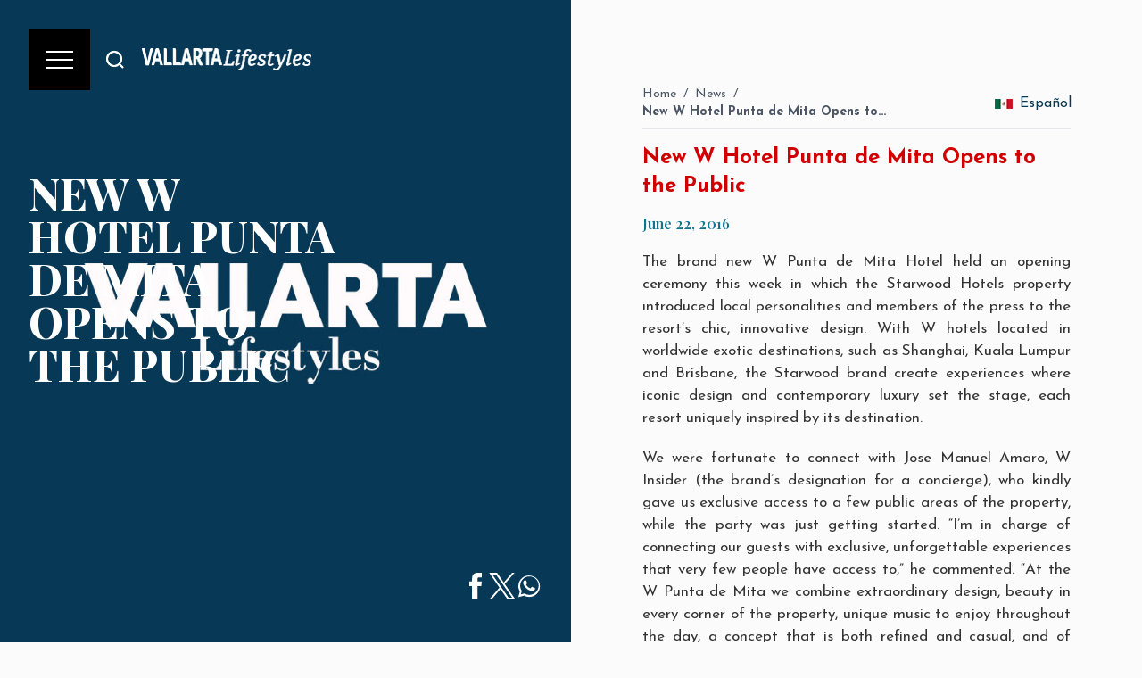

--- FILE ---
content_type: text/html; charset=utf-8
request_url: https://vallartalifestyles.com/en/posts/new-w-hotel-punta-de-mita-opens-public
body_size: 16191
content:
<!DOCTYPE html><html lang="en" class="bg-custom-vl"><head><title>Culture, Entertainment, Food, News &amp; Puerto Vallarta | New W Hotel Punta de Mita Opens to the Public</title><meta charSet="utf-8"/><meta name="viewport" content="width=device-width, initial-scale=1"/><meta name="rating" content="general"/><meta name="author" content="www.Afracode.com"/><meta name="expires" content="never"/><meta name="language" content="english"/><meta name="keywords" content="culture, entertainment, food, news, puerto vallarta, riviera nayarit, banderas bay, lifestyle, events, travel, tourism"/><meta name="description" content="The brand new W Punta de Mita Hotel held an opening ceremony this week and we enjoyed an exclusive tour while the party was getting started. Enjoy the photos we captured!"/><meta name="distribution" content="global"/><meta property="og:type" content="article"/><meta property="og:title" content="Culture, Entertainment, Food, News &amp; Puerto Vallarta | New W Hotel Punta de Mita Opens to the Public"/><meta property="og:description" content="The brand new W Punta de Mita Hotel held an opening ceremony this week and we enjoyed an exclusive tour while the party was getting started. Enjoy the photos we captured!"/><meta property="og:site_name" content="Vallarta Lifestyles"/><meta property="og:locale" content="en_US"/><meta property="og:url" content="https://cms.vallartalifestyles.com/posts/new-w-hotel-punta-de-mita-opens-public"/><meta name="twitter:card" content="summary_large_image"/><meta name="twitter:title" content="Culture, Entertainment, Food, News &amp; Puerto Vallarta | New W Hotel Punta de Mita Opens to the Public"/><meta name="twitter:description" content="The brand new W Punta de Mita Hotel held an opening ceremony this week and we enjoyed an exclusive tour while the party was getting started. Enjoy the photos we captured!"/><link rel="canonical" href="https://cms.vallartalifestyles.com/posts/new-w-hotel-punta-de-mita-opens-public"/><link rel="alternate" hrefLang="en" href="https://cms.vallartalifestyles.com/posts/new-w-hotel-punta-de-mita-opens-public"/><script type="application/ld+json">{"@context":"https://schema.org","@type":"Article","name":"Vallarta Lifestyles","url":"https://cms.vallartalifestyles.com/posts/new-w-hotel-punta-de-mita-opens-public","description":"The brand new W Punta de Mita Hotel held an opening ceremony this week and we enjoyed an exclusive tour while the party was getting started. Enjoy the photos we captured!"}</script><script type="application/ld+json" class="jsx-9d61179530733a7a">{"@context":"https://schema.org","@type":"Article","headline":"New W Hotel Punta de Mita Opens to the Public","description":"The brand new W Punta de Mita Hotel held an opening ceremony this week and we enjoyed an exclusive tour while the party was getting started. Enjoy the photos we captured!","image":"","datePublished":"June 22, 2016","author":{"@type":"Person","name":"Jorge Chávez"},"publisher":{"@type":"Organization","name":"Vallarta Lifestyles","logo":{"@type":"ImageObject","url":"https://vallartalifestyles.com/assets/images/logos/logo-white.png"}},"mainEntityOfPage":{"@type":"WebPage","@id":"https://cms.vallartalifestyles.com/posts/new-w-hotel-punta-de-mita-opens-public"}}</script><meta name="next-head-count" content="23"/><link rel="preconnect" href="https://fonts.googleapis.com"/><link rel="preconnect" href="https://fonts.gstatic.com" crossorigin="anonymous"/><link rel="apple-touch-icon" sizes="57x57" href="/assets/images/fav/apple-touch-icon-57x57.png"/><link rel="apple-touch-icon" sizes="114x114" href="/assets/images/fav/apple-touch-icon-114x114.png"/><link rel="apple-touch-icon" sizes="72x72" href="/assets/images/fav/apple-touch-icon-72x72.png"/><link rel="apple-touch-icon" sizes="144x144" href="/assets/images/fav/apple-touch-icon-144x144.png"/><link rel="apple-touch-icon" sizes="60x60" href="/assets/images/fav/apple-touch-icon-60x60.png"/><link rel="apple-touch-icon" sizes="120x120" href="/assets/images/fav/apple-touch-icon-120x120.png"/><link rel="apple-touch-icon" sizes="76x76" href="/assets/images/fav/apple-touch-icon-76x76.png"/><link rel="apple-touch-icon" sizes="152x152" href="/assets/images/fav/apple-touch-icon-152x152.png"/><link rel="icon" type="image/png" href="/assets/images/fav/favicon-196x196.png" sizes="196x196"/><link rel="icon" type="image/png" href="/assets/images/fav/favicon-96x96.png" sizes="96x96"/><link rel="icon" type="image/png" href="/assets/images/fav/favicon-32x32.png" sizes="32x32"/><link rel="icon" type="image/png" href="/assets/images/fav/favicon-16x16.png" sizes="16x16"/><link rel="icon" type="image/png" href="/assets/images/fav/favicon-128.png" sizes="128x128"/><meta name="application-name" content="Vallarta Lifestyles"/><meta name="msapplication-TileColor" content="#FFFFFF"/><meta name="msapplication-TileImage" content="/assets/images/fav/mstile-144x144.png"/><meta name="msapplication-square70x70logo" content="/assets/images/fav/mstile-70x70.png"/><meta name="msapplication-square150x150logo" content="/assets/images/fav/mstile-150x150.png"/><meta name="msapplication-wide310x150logo" content="/assets/images/fav/mstile-310x150.png"/><meta name="msapplication-square310x310logo" content="/assets/images/fav/mstile-310x310.png"/><script src="https://maps.googleapis.com/maps/api/js?key=AIzaSyC7ODXG7ksF2NZn4mOMv3pY-1kuhMNKFJg" async="" defer=""></script><link rel="preconnect" href="https://fonts.gstatic.com" crossorigin /><link rel="preload" href="/_next/static/css/ecb7047e1aeede2e.css" as="style"/><link rel="stylesheet" href="/_next/static/css/ecb7047e1aeede2e.css" data-n-g=""/><link rel="preload" href="/_next/static/css/079f6dd79f3c4ef1.css" as="style"/><link rel="stylesheet" href="/_next/static/css/079f6dd79f3c4ef1.css" data-n-p=""/><link rel="preload" href="/_next/static/css/3c445c1c3f5fd7de.css" as="style"/><link rel="stylesheet" href="/_next/static/css/3c445c1c3f5fd7de.css" data-n-p=""/><noscript data-n-css=""></noscript><script defer="" nomodule="" src="/_next/static/chunks/polyfills-c67a75d1b6f99dc8.js"></script><script src="/_next/static/chunks/webpack-5ed39c570e7fe72a.js" defer=""></script><script src="/_next/static/chunks/framework-5f4595e5518b5600.js" defer=""></script><script src="/_next/static/chunks/main-a8b744589d308c41.js" defer=""></script><script src="/_next/static/chunks/pages/_app-1ee919b4546db1a7.js" defer=""></script><script src="/_next/static/chunks/345-a7ed76602d3acaad.js" defer=""></script><script src="/_next/static/chunks/76-021f241d88deb955.js" defer=""></script><script src="/_next/static/chunks/pages/posts/%5Bslug%5D-4fcc46ec5099e5ca.js" defer=""></script><script src="/_next/static/5IzFIdIWha0zHBn796-pI/_buildManifest.js" defer=""></script><script src="/_next/static/5IzFIdIWha0zHBn796-pI/_ssgManifest.js" defer=""></script><style id="__jsx-9d61179530733a7a">.set-post-images div[id^="attachment_"]{width:100%!important;max-width:100%!important;height:auto!important}.related-posts .c--container-img img[data-nimg]{width:100%!important;max-width:100%!important;height:auto!important;display:block!important}</style><style data-href="https://fonts.googleapis.com/css2?family=Playfair+Display:wght@600;700;800;900&display=swap">@font-face{font-family:'Playfair Display';font-style:normal;font-weight:600;font-display:swap;src:url(https://fonts.gstatic.com/l/font?kit=nuFvD-vYSZviVYUb_rj3ij__anPXJzDwcbmjWBN2PKebukDT&skey=f3b68f0152604ed9&v=v40) format('woff')}@font-face{font-family:'Playfair Display';font-style:normal;font-weight:700;font-display:swap;src:url(https://fonts.gstatic.com/l/font?kit=nuFvD-vYSZviVYUb_rj3ij__anPXJzDwcbmjWBN2PKeiukDT&skey=f3b68f0152604ed9&v=v40) format('woff')}@font-face{font-family:'Playfair Display';font-style:normal;font-weight:800;font-display:swap;src:url(https://fonts.gstatic.com/l/font?kit=nuFvD-vYSZviVYUb_rj3ij__anPXJzDwcbmjWBN2PKfFukDT&skey=f3b68f0152604ed9&v=v40) format('woff')}@font-face{font-family:'Playfair Display';font-style:normal;font-weight:900;font-display:swap;src:url(https://fonts.gstatic.com/l/font?kit=nuFvD-vYSZviVYUb_rj3ij__anPXJzDwcbmjWBN2PKfsukDT&skey=f3b68f0152604ed9&v=v40) format('woff')}@font-face{font-family:'Playfair Display';font-style:normal;font-weight:600;font-display:swap;src:url(https://fonts.gstatic.com/s/playfairdisplay/v40/nuFiD-vYSZviVYUb_rj3ij__anPXDTjYgEM86xRbPQ.woff2) format('woff2');unicode-range:U+0301,U+0400-045F,U+0490-0491,U+04B0-04B1,U+2116}@font-face{font-family:'Playfair Display';font-style:normal;font-weight:600;font-display:swap;src:url(https://fonts.gstatic.com/s/playfairdisplay/v40/nuFiD-vYSZviVYUb_rj3ij__anPXDTPYgEM86xRbPQ.woff2) format('woff2');unicode-range:U+0102-0103,U+0110-0111,U+0128-0129,U+0168-0169,U+01A0-01A1,U+01AF-01B0,U+0300-0301,U+0303-0304,U+0308-0309,U+0323,U+0329,U+1EA0-1EF9,U+20AB}@font-face{font-family:'Playfair Display';font-style:normal;font-weight:600;font-display:swap;src:url(https://fonts.gstatic.com/s/playfairdisplay/v40/nuFiD-vYSZviVYUb_rj3ij__anPXDTLYgEM86xRbPQ.woff2) format('woff2');unicode-range:U+0100-02BA,U+02BD-02C5,U+02C7-02CC,U+02CE-02D7,U+02DD-02FF,U+0304,U+0308,U+0329,U+1D00-1DBF,U+1E00-1E9F,U+1EF2-1EFF,U+2020,U+20A0-20AB,U+20AD-20C0,U+2113,U+2C60-2C7F,U+A720-A7FF}@font-face{font-family:'Playfair Display';font-style:normal;font-weight:600;font-display:swap;src:url(https://fonts.gstatic.com/s/playfairdisplay/v40/nuFiD-vYSZviVYUb_rj3ij__anPXDTzYgEM86xQ.woff2) format('woff2');unicode-range:U+0000-00FF,U+0131,U+0152-0153,U+02BB-02BC,U+02C6,U+02DA,U+02DC,U+0304,U+0308,U+0329,U+2000-206F,U+20AC,U+2122,U+2191,U+2193,U+2212,U+2215,U+FEFF,U+FFFD}@font-face{font-family:'Playfair Display';font-style:normal;font-weight:700;font-display:swap;src:url(https://fonts.gstatic.com/s/playfairdisplay/v40/nuFiD-vYSZviVYUb_rj3ij__anPXDTjYgEM86xRbPQ.woff2) format('woff2');unicode-range:U+0301,U+0400-045F,U+0490-0491,U+04B0-04B1,U+2116}@font-face{font-family:'Playfair Display';font-style:normal;font-weight:700;font-display:swap;src:url(https://fonts.gstatic.com/s/playfairdisplay/v40/nuFiD-vYSZviVYUb_rj3ij__anPXDTPYgEM86xRbPQ.woff2) format('woff2');unicode-range:U+0102-0103,U+0110-0111,U+0128-0129,U+0168-0169,U+01A0-01A1,U+01AF-01B0,U+0300-0301,U+0303-0304,U+0308-0309,U+0323,U+0329,U+1EA0-1EF9,U+20AB}@font-face{font-family:'Playfair Display';font-style:normal;font-weight:700;font-display:swap;src:url(https://fonts.gstatic.com/s/playfairdisplay/v40/nuFiD-vYSZviVYUb_rj3ij__anPXDTLYgEM86xRbPQ.woff2) format('woff2');unicode-range:U+0100-02BA,U+02BD-02C5,U+02C7-02CC,U+02CE-02D7,U+02DD-02FF,U+0304,U+0308,U+0329,U+1D00-1DBF,U+1E00-1E9F,U+1EF2-1EFF,U+2020,U+20A0-20AB,U+20AD-20C0,U+2113,U+2C60-2C7F,U+A720-A7FF}@font-face{font-family:'Playfair Display';font-style:normal;font-weight:700;font-display:swap;src:url(https://fonts.gstatic.com/s/playfairdisplay/v40/nuFiD-vYSZviVYUb_rj3ij__anPXDTzYgEM86xQ.woff2) format('woff2');unicode-range:U+0000-00FF,U+0131,U+0152-0153,U+02BB-02BC,U+02C6,U+02DA,U+02DC,U+0304,U+0308,U+0329,U+2000-206F,U+20AC,U+2122,U+2191,U+2193,U+2212,U+2215,U+FEFF,U+FFFD}@font-face{font-family:'Playfair Display';font-style:normal;font-weight:800;font-display:swap;src:url(https://fonts.gstatic.com/s/playfairdisplay/v40/nuFiD-vYSZviVYUb_rj3ij__anPXDTjYgEM86xRbPQ.woff2) format('woff2');unicode-range:U+0301,U+0400-045F,U+0490-0491,U+04B0-04B1,U+2116}@font-face{font-family:'Playfair Display';font-style:normal;font-weight:800;font-display:swap;src:url(https://fonts.gstatic.com/s/playfairdisplay/v40/nuFiD-vYSZviVYUb_rj3ij__anPXDTPYgEM86xRbPQ.woff2) format('woff2');unicode-range:U+0102-0103,U+0110-0111,U+0128-0129,U+0168-0169,U+01A0-01A1,U+01AF-01B0,U+0300-0301,U+0303-0304,U+0308-0309,U+0323,U+0329,U+1EA0-1EF9,U+20AB}@font-face{font-family:'Playfair Display';font-style:normal;font-weight:800;font-display:swap;src:url(https://fonts.gstatic.com/s/playfairdisplay/v40/nuFiD-vYSZviVYUb_rj3ij__anPXDTLYgEM86xRbPQ.woff2) format('woff2');unicode-range:U+0100-02BA,U+02BD-02C5,U+02C7-02CC,U+02CE-02D7,U+02DD-02FF,U+0304,U+0308,U+0329,U+1D00-1DBF,U+1E00-1E9F,U+1EF2-1EFF,U+2020,U+20A0-20AB,U+20AD-20C0,U+2113,U+2C60-2C7F,U+A720-A7FF}@font-face{font-family:'Playfair Display';font-style:normal;font-weight:800;font-display:swap;src:url(https://fonts.gstatic.com/s/playfairdisplay/v40/nuFiD-vYSZviVYUb_rj3ij__anPXDTzYgEM86xQ.woff2) format('woff2');unicode-range:U+0000-00FF,U+0131,U+0152-0153,U+02BB-02BC,U+02C6,U+02DA,U+02DC,U+0304,U+0308,U+0329,U+2000-206F,U+20AC,U+2122,U+2191,U+2193,U+2212,U+2215,U+FEFF,U+FFFD}@font-face{font-family:'Playfair Display';font-style:normal;font-weight:900;font-display:swap;src:url(https://fonts.gstatic.com/s/playfairdisplay/v40/nuFiD-vYSZviVYUb_rj3ij__anPXDTjYgEM86xRbPQ.woff2) format('woff2');unicode-range:U+0301,U+0400-045F,U+0490-0491,U+04B0-04B1,U+2116}@font-face{font-family:'Playfair Display';font-style:normal;font-weight:900;font-display:swap;src:url(https://fonts.gstatic.com/s/playfairdisplay/v40/nuFiD-vYSZviVYUb_rj3ij__anPXDTPYgEM86xRbPQ.woff2) format('woff2');unicode-range:U+0102-0103,U+0110-0111,U+0128-0129,U+0168-0169,U+01A0-01A1,U+01AF-01B0,U+0300-0301,U+0303-0304,U+0308-0309,U+0323,U+0329,U+1EA0-1EF9,U+20AB}@font-face{font-family:'Playfair Display';font-style:normal;font-weight:900;font-display:swap;src:url(https://fonts.gstatic.com/s/playfairdisplay/v40/nuFiD-vYSZviVYUb_rj3ij__anPXDTLYgEM86xRbPQ.woff2) format('woff2');unicode-range:U+0100-02BA,U+02BD-02C5,U+02C7-02CC,U+02CE-02D7,U+02DD-02FF,U+0304,U+0308,U+0329,U+1D00-1DBF,U+1E00-1E9F,U+1EF2-1EFF,U+2020,U+20A0-20AB,U+20AD-20C0,U+2113,U+2C60-2C7F,U+A720-A7FF}@font-face{font-family:'Playfair Display';font-style:normal;font-weight:900;font-display:swap;src:url(https://fonts.gstatic.com/s/playfairdisplay/v40/nuFiD-vYSZviVYUb_rj3ij__anPXDTzYgEM86xQ.woff2) format('woff2');unicode-range:U+0000-00FF,U+0131,U+0152-0153,U+02BB-02BC,U+02C6,U+02DA,U+02DC,U+0304,U+0308,U+0329,U+2000-206F,U+20AC,U+2122,U+2191,U+2193,U+2212,U+2215,U+FEFF,U+FFFD}</style><style data-href="https://fonts.googleapis.com/css2?family=Josefin+Sans:wght@300;400;600;700&display=swap">@font-face{font-family:'Josefin Sans';font-style:normal;font-weight:300;font-display:swap;src:url(https://fonts.gstatic.com/l/font?kit=Qw3PZQNVED7rKGKxtqIqX5E-AVSJrOCfjY46_GbQXMI&skey=22ddf758bcf1d5cd&v=v34) format('woff')}@font-face{font-family:'Josefin Sans';font-style:normal;font-weight:400;font-display:swap;src:url(https://fonts.gstatic.com/l/font?kit=Qw3PZQNVED7rKGKxtqIqX5E-AVSJrOCfjY46_DjQXMI&skey=22ddf758bcf1d5cd&v=v34) format('woff')}@font-face{font-family:'Josefin Sans';font-style:normal;font-weight:600;font-display:swap;src:url(https://fonts.gstatic.com/l/font?kit=Qw3PZQNVED7rKGKxtqIqX5E-AVSJrOCfjY46_ObXXMI&skey=22ddf758bcf1d5cd&v=v34) format('woff')}@font-face{font-family:'Josefin Sans';font-style:normal;font-weight:700;font-display:swap;src:url(https://fonts.gstatic.com/l/font?kit=Qw3PZQNVED7rKGKxtqIqX5E-AVSJrOCfjY46_N_XXMI&skey=22ddf758bcf1d5cd&v=v34) format('woff')}@font-face{font-family:'Josefin Sans';font-style:normal;font-weight:300;font-display:swap;src:url(https://fonts.gstatic.com/s/josefinsans/v34/Qw3aZQNVED7rKGKxtqIqX5EUAnx4Vn8siqM7.woff2) format('woff2');unicode-range:U+0102-0103,U+0110-0111,U+0128-0129,U+0168-0169,U+01A0-01A1,U+01AF-01B0,U+0300-0301,U+0303-0304,U+0308-0309,U+0323,U+0329,U+1EA0-1EF9,U+20AB}@font-face{font-family:'Josefin Sans';font-style:normal;font-weight:300;font-display:swap;src:url(https://fonts.gstatic.com/s/josefinsans/v34/Qw3aZQNVED7rKGKxtqIqX5EUA3x4Vn8siqM7.woff2) format('woff2');unicode-range:U+0100-02BA,U+02BD-02C5,U+02C7-02CC,U+02CE-02D7,U+02DD-02FF,U+0304,U+0308,U+0329,U+1D00-1DBF,U+1E00-1E9F,U+1EF2-1EFF,U+2020,U+20A0-20AB,U+20AD-20C0,U+2113,U+2C60-2C7F,U+A720-A7FF}@font-face{font-family:'Josefin Sans';font-style:normal;font-weight:300;font-display:swap;src:url(https://fonts.gstatic.com/s/josefinsans/v34/Qw3aZQNVED7rKGKxtqIqX5EUDXx4Vn8sig.woff2) format('woff2');unicode-range:U+0000-00FF,U+0131,U+0152-0153,U+02BB-02BC,U+02C6,U+02DA,U+02DC,U+0304,U+0308,U+0329,U+2000-206F,U+20AC,U+2122,U+2191,U+2193,U+2212,U+2215,U+FEFF,U+FFFD}@font-face{font-family:'Josefin Sans';font-style:normal;font-weight:400;font-display:swap;src:url(https://fonts.gstatic.com/s/josefinsans/v34/Qw3aZQNVED7rKGKxtqIqX5EUAnx4Vn8siqM7.woff2) format('woff2');unicode-range:U+0102-0103,U+0110-0111,U+0128-0129,U+0168-0169,U+01A0-01A1,U+01AF-01B0,U+0300-0301,U+0303-0304,U+0308-0309,U+0323,U+0329,U+1EA0-1EF9,U+20AB}@font-face{font-family:'Josefin Sans';font-style:normal;font-weight:400;font-display:swap;src:url(https://fonts.gstatic.com/s/josefinsans/v34/Qw3aZQNVED7rKGKxtqIqX5EUA3x4Vn8siqM7.woff2) format('woff2');unicode-range:U+0100-02BA,U+02BD-02C5,U+02C7-02CC,U+02CE-02D7,U+02DD-02FF,U+0304,U+0308,U+0329,U+1D00-1DBF,U+1E00-1E9F,U+1EF2-1EFF,U+2020,U+20A0-20AB,U+20AD-20C0,U+2113,U+2C60-2C7F,U+A720-A7FF}@font-face{font-family:'Josefin Sans';font-style:normal;font-weight:400;font-display:swap;src:url(https://fonts.gstatic.com/s/josefinsans/v34/Qw3aZQNVED7rKGKxtqIqX5EUDXx4Vn8sig.woff2) format('woff2');unicode-range:U+0000-00FF,U+0131,U+0152-0153,U+02BB-02BC,U+02C6,U+02DA,U+02DC,U+0304,U+0308,U+0329,U+2000-206F,U+20AC,U+2122,U+2191,U+2193,U+2212,U+2215,U+FEFF,U+FFFD}@font-face{font-family:'Josefin Sans';font-style:normal;font-weight:600;font-display:swap;src:url(https://fonts.gstatic.com/s/josefinsans/v34/Qw3aZQNVED7rKGKxtqIqX5EUAnx4Vn8siqM7.woff2) format('woff2');unicode-range:U+0102-0103,U+0110-0111,U+0128-0129,U+0168-0169,U+01A0-01A1,U+01AF-01B0,U+0300-0301,U+0303-0304,U+0308-0309,U+0323,U+0329,U+1EA0-1EF9,U+20AB}@font-face{font-family:'Josefin Sans';font-style:normal;font-weight:600;font-display:swap;src:url(https://fonts.gstatic.com/s/josefinsans/v34/Qw3aZQNVED7rKGKxtqIqX5EUA3x4Vn8siqM7.woff2) format('woff2');unicode-range:U+0100-02BA,U+02BD-02C5,U+02C7-02CC,U+02CE-02D7,U+02DD-02FF,U+0304,U+0308,U+0329,U+1D00-1DBF,U+1E00-1E9F,U+1EF2-1EFF,U+2020,U+20A0-20AB,U+20AD-20C0,U+2113,U+2C60-2C7F,U+A720-A7FF}@font-face{font-family:'Josefin Sans';font-style:normal;font-weight:600;font-display:swap;src:url(https://fonts.gstatic.com/s/josefinsans/v34/Qw3aZQNVED7rKGKxtqIqX5EUDXx4Vn8sig.woff2) format('woff2');unicode-range:U+0000-00FF,U+0131,U+0152-0153,U+02BB-02BC,U+02C6,U+02DA,U+02DC,U+0304,U+0308,U+0329,U+2000-206F,U+20AC,U+2122,U+2191,U+2193,U+2212,U+2215,U+FEFF,U+FFFD}@font-face{font-family:'Josefin Sans';font-style:normal;font-weight:700;font-display:swap;src:url(https://fonts.gstatic.com/s/josefinsans/v34/Qw3aZQNVED7rKGKxtqIqX5EUAnx4Vn8siqM7.woff2) format('woff2');unicode-range:U+0102-0103,U+0110-0111,U+0128-0129,U+0168-0169,U+01A0-01A1,U+01AF-01B0,U+0300-0301,U+0303-0304,U+0308-0309,U+0323,U+0329,U+1EA0-1EF9,U+20AB}@font-face{font-family:'Josefin Sans';font-style:normal;font-weight:700;font-display:swap;src:url(https://fonts.gstatic.com/s/josefinsans/v34/Qw3aZQNVED7rKGKxtqIqX5EUA3x4Vn8siqM7.woff2) format('woff2');unicode-range:U+0100-02BA,U+02BD-02C5,U+02C7-02CC,U+02CE-02D7,U+02DD-02FF,U+0304,U+0308,U+0329,U+1D00-1DBF,U+1E00-1E9F,U+1EF2-1EFF,U+2020,U+20A0-20AB,U+20AD-20C0,U+2113,U+2C60-2C7F,U+A720-A7FF}@font-face{font-family:'Josefin Sans';font-style:normal;font-weight:700;font-display:swap;src:url(https://fonts.gstatic.com/s/josefinsans/v34/Qw3aZQNVED7rKGKxtqIqX5EUDXx4Vn8sig.woff2) format('woff2');unicode-range:U+0000-00FF,U+0131,U+0152-0153,U+02BB-02BC,U+02C6,U+02DA,U+02DC,U+0304,U+0308,U+0329,U+2000-206F,U+20AC,U+2122,U+2191,U+2193,U+2212,U+2215,U+FEFF,U+FFFD}</style></head><body><div id="__next" data-reactroot=""><div class="off-canvas false"><span class="off-canvas__overlay"></span><div class="off-canvas__menu"><ul class="text-white"><li class="mb-6 text-left false false"><a class="text-xl md:text-4xl font-heading false false" href="/">Home</a></li><li class="mb-6 text-left false false"><a class="text-xl md:text-4xl font-heading false false" href="/getmycopy">Find Your Complimentary Copy</a></li><li class="mb-6 text-left false false"><a class="text-xl md:text-4xl font-heading false false" href="/our-issues">Our Issues</a></li><li class="mb-6 text-left false false"><a class="text-xl md:text-4xl font-heading false false" href="/about-us">Advertise with Us</a></li></ul></div></div><header class="header Header_header__ubBbX undefined"><div class="Header_header__nav__YDoR6 absolute top-4 left-4 md:top-8 md:left-8 md:fixed"><div class="Header_header__nav__menu__4aFQT"><button class="Button_button__LjnpS w-full h-full bg-black text-white false Button_button--menu___akLi"><span></span><span></span><span></span></button></div><button id="search-trigger" class="ml-2 p-2" aria-label="Buscar"><svg width="24" height="24" fill="none" stroke="#073855" stroke-width="2" viewBox="0 0 24 24" class="md:hidden"><circle cx="11" cy="11" r="8"></circle><line x1="21" y1="21" x2="16.65" y2="16.65"></line></svg><svg width="24" height="24" fill="none" stroke="#fff" stroke-width="2" viewBox="0 0 24 24" class="hidden md:block"><circle cx="11" cy="11" r="8"></circle><line x1="21" y1="21" x2="16.65" y2="16.65"></line></svg></button><div class="c--container-search" id="container-search"></div><div class="Header_header__nav__logo__U5pbG font-extrabold font-heading text-black" style="font-size:33px;width:200px;padding-left:10px"><a href="/"><img alt="Vallarta Lifestyles Logo" src="/assets/images/logos/logo-color.png" width="100%" class="md:hidden"/><img alt="Vallarta Lifestyles Logo" src="/assets/images/logos/logo-white.png" width="100%" class="hidden md:block"/></a></div></div></header><div><main><div class="off-canvas false"><span class="off-canvas__overlay"></span><div class="off-canvas__menu"><ul class="text-white"><li class="mb-6 text-left false false"><a class="text-xl md:text-4xl font-heading false false" href="/">Home</a></li><li class="mb-6 text-left false false"><a class="text-xl md:text-4xl font-heading false false" href="/getmycopy">Find Your Complimentary Copy</a></li><li class="mb-6 text-left false false"><a class="text-xl md:text-4xl font-heading false false" href="/our-issues">Our Issues</a></li><li class="mb-6 text-left false false"><a class="text-xl md:text-4xl font-heading false false" href="/about-us">Advertise with Us</a></li></ul></div></div><header class="header Header_header__ubBbX undefined"><div class="Header_header__nav__YDoR6 absolute top-4 left-4 md:top-8 md:left-8 md:fixed"><div class="Header_header__nav__menu__4aFQT"><button class="Button_button__LjnpS w-full h-full bg-black text-white false Button_button--menu___akLi"><span></span><span></span><span></span></button></div><button id="search-trigger" class="ml-2 p-2" aria-label="Buscar"><svg width="24" height="24" fill="none" stroke="#073855" stroke-width="2" viewBox="0 0 24 24" class="md:hidden"><circle cx="11" cy="11" r="8"></circle><line x1="21" y1="21" x2="16.65" y2="16.65"></line></svg><svg width="24" height="24" fill="none" stroke="#fff" stroke-width="2" viewBox="0 0 24 24" class="hidden md:block"><circle cx="11" cy="11" r="8"></circle><line x1="21" y1="21" x2="16.65" y2="16.65"></line></svg></button><div class="c--container-search" id="container-search"></div><div class="Header_header__nav__logo__U5pbG font-extrabold font-heading text-black" style="font-size:33px;width:200px;padding-left:10px"><a href="/"><img alt="Vallarta Lifestyles Logo" src="/assets/images/logos/logo-color.png" width="100%" class="md:hidden"/><img alt="Vallarta Lifestyles Logo" src="/assets/images/logos/logo-white.png" width="100%" class="hidden md:block"/></a></div></div></header><div class="undefined undefined"><div class="Magazine_row__wpT_w"><div class="Magazine_col__TSEAM Magazine_magazine__cover__YPnUb  undefined"><div class="Magazine_magazine__loading__mn9Xt"><span class="afc-spinner afc-spinner--primary"></span></div><div class="animate__animated animate__fadeIn" style="animation-delay:.1ms;animation-duration:3s"><div class="Magazine_cover__RyBTK" style="background-image:url(/assets/images/other/img-default.jpg)"><div class="Heading_heading__jX9lD absolute left-3 md:left-8 top-32 md:top-48 text-white"><div class="animate__animated animate__fadeInLeftSm" style="animation-delay:1.2s;animation-duration:2s"><h1 class="jsx-9d61179530733a7a text-5xl text-white font-extrabold uppercase"><span>New W<br/></span><span>Hotel Punta<br/></span><span>de Mita<br/></span><span>Opens to<br/></span><span>the Public</span></h1></div></div><div class="Heading_heading__jX9lD absolute right-3 md:right-8 bottom-3 md:bottom-8 text-white text-right"><div class="animate__animated animate__fadeInRightSm" style="animation-delay:1.2s;animation-duration:2s"><div class="flex gap-3 mb-4 justify-end"><a class="fa fa-facebook social-item-in-page w-inline-block facebook-share" href="https://www.facebook.com/sharer/sharer.php?u=https%3A%2F%2Fvallartalifestyles.com%2Fposts%2Fnew-w-hotel-punta-de-mita-opens-public" target="_blank" rel="noopener noreferrer" aria-label="Share on Facebook"><svg xmlns="http://www.w3.org/2000/svg" xmlns:xlink="http://www.w3.org/1999/xlink" width="30" height="30" viewBox="0 0 17 17"><g></g><path d="M12.461 5.57l-0.309 2.93h-2.342v8.5h-3.518v-8.5h-1.753v-2.93h1.753v-1.764c0-2.383 0.991-3.806 3.808-3.806h2.341v2.93h-1.465c-1.093 0-1.166 0.413-1.166 1.176v1.464h2.651z" fill="#fff"></path></svg></a><a class="c--social-x social-item-in-page w-inline-block" href="https://twitter.com/intent/tweet?text=New%20W%20Hotel%20Punta%20de%20Mita%20Opens%20to%20the%20Public&amp;url=https%3A%2F%2Fvallartalifestyles.com%2Fposts%2Fnew-w-hotel-punta-de-mita-opens-public" target="_blank" rel="noopener noreferrer" aria-label="Share on Twitter"><svg xmlns="http://www.w3.org/2000/svg" xmlns:xlink="http://www.w3.org/1999/xlink" width="30" height="30" viewBox="0 0 1200 1227"><g></g><path d="M714.163 519.284L1160.89 0H1055.03L667.137 450.887L357.328 0H0L468.492 681.821L0 1226.37H105.866L515.491 750.218L842.672 1226.37H1200L714.137 519.284H714.163ZM569.165 687.828L521.697 619.934L144.011 79.6944H306.615L611.412 515.685L658.88 583.579L1055.08 1150.3H892.476L569.165 687.854V687.828Z" fill="#fff"></path></svg></a><a class="fa fa-envelope social-item-in-page w-inline-block" href="mailto:?subject=New%20W%20Hotel%20Punta%20de%20Mita%20Opens%20to%20the%20Public&amp;body=https%3A%2F%2Fvallartalifestyles.com%2Fposts%2Fnew-w-hotel-punta-de-mita-opens-public%0A%0AThe%20brand%20new%20W%20Punta%20de%20Mita%20Hotel%20held%20an%20opening%20ceremony%20this%20week%20and%20we%20enjoyed%20an%20exclusive%20tour%20while%20the%20party%20was%20getting%20started.%20Enjoy%20the%20photos%20we%20captured!" aria-label="Share by Email"></a><a class="v2-whatsapp-btn fa fa-whatsapp social-item-in-page w-inline-block" href="https://wa.me/?text=New%20W%20Hotel%20Punta%20de%20Mita%20Opens%20to%20the%20Public%20%E2%80%93%20https%3A%2F%2Fvallartalifestyles.com%2Fposts%2Fnew-w-hotel-punta-de-mita-opens-public" target="_blank" rel="noopener noreferrer" data-action="share/whatsapp/share" aria-label="Share on WhatsApp"><svg width="30" height="30" viewBox="0 0 32 32" fill="#fff" xmlns="http://www.w3.org/2000/svg"><path d="M16.001 3.2c-7.064 0-12.8 5.736-12.8 12.8 0 2.26 0.62 4.464 1.792 6.384l-1.888 6.896 7.072-1.856c1.856 1.016 3.944 1.552 6.024 1.552h0.008c7.064 0 12.8-5.736 12.8-12.8s-5.736-12.8-12.8-12.8zm0 23.2c-1.832 0-3.648-0.488-5.224-1.408l-0.376-0.224-4.208 1.104 1.12-4.096-0.24-0.392c-1.104-1.792-1.688-3.856-1.688-5.984 0-6.072 4.944-11.016 11.016-11.016s11.016 4.944 11.016 11.016-4.944 11.016-11.016 11.016zm6.072-8.36c-0.336-0.168-1.992-0.984-2.304-1.096-0.312-0.112-0.536-0.168-0.76 0.168-0.224 0.336-0.872 1.096-1.072 1.32-0.2 0.224-0.392 0.248-0.728 0.08-0.336-0.168-1.416-0.52-2.696-1.656-0.996-0.888-1.672-1.984-1.872-2.32-0.2-0.336-0.024-0.52 0.152-0.688 0.16-0.16 0.336-0.416 0.504-0.624 0.168-0.208 0.224-0.352 0.336-0.584 0.112-0.232 0.056-0.44-0.024-0.624-0.08-0.184-0.76-1.832-1.04-2.504-0.272-0.656-0.552-0.568-0.76-0.576-0.2-0.008-0.432-0.008-0.664-0.008s-0.608 0.088-0.928 0.44c-0.32 0.352-1.224 1.192-1.224 2.904 0 1.712 1.248 3.368 1.424 3.6 0.176 0.232 2.448 3.736 5.936 5.088 0.832 0.36 1.48 0.576 1.984 0.736 0.832 0.264 1.592 0.224 2.192 0.136 0.672-0.096 2.064-0.84 2.352-1.656 0.288-0.816 0.288-1.52 0.2-1.656-0.088-0.136-0.304-0.216-0.64-0.384z"></path></svg></a></div></div></div></div></div></div><div class="Magazine_col__TSEAM undefined"><div><div class="pt-10 md:pt-16 lg:pt-20 xl:pt-24 px-4 md:px-16 xl:px-20 pb-10 md:pb-16"><nav aria-label="breadcrumb" class="breadcrumbs mb-4"><div class="flex items-center justify-between pb-2"><ol class="flex flex-wrap text-sm text-gray-600"><div class="flex flex-wrap"><li class="flex items-center"><a class="" href="/">Home</a><span class="mx-2">/</span></li><li class="flex items-center"><a class="" href="/category/news">News</a><span class="mx-2">/</span></li></div><div class="w-full"><li class="flex items-center font-bold"><a href="/posts/new-w-hotel-punta-de-mita-opens-public">New W Hotel Punta de Mita Opens to…</a></li></div></ol><div class="ml-4"><a href="#" class="c--lang-switcher cursor-pointer " aria-label="change_language"><img src="/assets/images/flags/mx.png" alt="Español" style="display:inline;margin-right:8px;vertical-align:middle"/>Español</a></div></div><hr/></nav><div class="animate__animated animate__fadeInRightSm" style="animation-delay:1.2s;animation-duration:2s"><div class="Heading_heading__jX9lD mb-4"><div class="jsx-9d61179530733a7a text-primary font-bold text-2xl"><span class="jsx-9d61179530733a7a">New W Hotel Punta de Mita Opens to the Public</span></div></div></div><div class="animate__animated animate__fadeInRightSm" style="animation-delay:1.2s;animation-duration:2s"><h2 class="jsx-9d61179530733a7a text-1xl text-cyan-700">June 22, 2016</h2></div><div class="jsx-9d61179530733a7a single-post"><div class="jsx-9d61179530733a7a single-post__body"><div class="jsx-9d61179530733a7a set-post-images"><div class="jsx-9d61179530733a7a"><p style="text-align: justify;">The brand new W Punta de Mita Hotel held an opening ceremony this week in which the Starwood Hotels property introduced local personalities and members of the press to the resort’s chic, innovative design. With W hotels located in worldwide exotic destinations, such as Shanghai, Kuala Lumpur and Brisbane, the Starwood brand create experiences where iconic design and contemporary luxury set the stage, each resort uniquely inspired by its destination.</p>
<p style="text-align: justify;">We were fortunate to connect with Jose Manuel Amaro, W Insider (the brand’s designation for a concierge), who kindly gave us exclusive access to a few public areas of the property, while the party was just getting started. “I’m in charge of connecting our guests with exclusive, unforgettable experiences that very few people have access to,” he commented. “At the W Punta de Mita we combine extraordinary design, beauty in every corner of the property, unique music to enjoy throughout the day, a concept that is both refined and casual, and of course, outstanding service.”</p>
<p style="text-align: justify;">The W Punta de Mita is located within the Costa Banderas development, next to Los Veneros Resort Residences &amp; Beach Club. For more information, <a href="http://www.wpuntademita.com" target="_blank"><strong>visit the resort’s website</strong></a>.</p>
<p style="text-align: justify;">Click on any of the images below to enjoy a pop-up slideshow!</p>

		<style type="text/css">
			#gallery-1 {
				margin: auto;
			}
			#gallery-1 .gallery-item {
				float: left;
				margin-top: 10px;
				text-align: center;
				width: 100%;
			}
			#gallery-1 img {
				border: 2px solid #cfcfcf;
			}
			#gallery-1 .gallery-caption {
				margin-left: 0;
			}
			/* see gallery_shortcode() in wp-includes/media.php */
		</style>
		<div id='gallery-1' class='gallery galleryid-4967 gallery-columns-1 gallery-size-full'><dl class='gallery-item'>
			<dt class='gallery-icon landscape'>
				<a href='https://cms.vallartalifestyles.com/jcnsxosc2bflwqa/wp-content/uploads/2016/06/hotel-w-punta-de-mita-001.jpg' rel="lightbox[4967]"><img loading="lazy" decoding="async" width="1250" height="703" src="https://cms.vallartalifestyles.com/jcnsxosc2bflwqa/wp-content/uploads/2016/06/hotel-w-punta-de-mita-001.jpg" class="attachment-full size-full" alt="" aria-describedby="gallery-1-4968" srcset="https://cms.vallartalifestyles.com/jcnsxosc2bflwqa/wp-content/uploads/2016/06/hotel-w-punta-de-mita-001.jpg 1250w, https://cms.vallartalifestyles.com/jcnsxosc2bflwqa/wp-content/uploads/2016/06/hotel-w-punta-de-mita-001-1500x844.jpg 1500w, https://cms.vallartalifestyles.com/jcnsxosc2bflwqa/wp-content/uploads/2016/06/hotel-w-punta-de-mita-001-1100x620.jpg 1100w, https://cms.vallartalifestyles.com/jcnsxosc2bflwqa/wp-content/uploads/2016/06/hotel-w-punta-de-mita-001-888x499.jpg 888w" sizes="auto, (max-width: 1250px) 100vw, 1250px" /></a>
			</dt>
				<dd class='wp-caption-text gallery-caption' id='gallery-1-4968'>
				A contemporary Mexican style is immediately apparent as you enter the W.
				</dd></dl><br style="clear: both" /><dl class='gallery-item'>
			<dt class='gallery-icon landscape'>
				<a href='https://cms.vallartalifestyles.com/jcnsxosc2bflwqa/wp-content/uploads/2016/06/hotel-w-punta-de-mita-002.jpg' rel="lightbox[4967]"><img loading="lazy" decoding="async" width="1250" height="704" src="https://cms.vallartalifestyles.com/jcnsxosc2bflwqa/wp-content/uploads/2016/06/hotel-w-punta-de-mita-002.jpg" class="attachment-full size-full" alt="" aria-describedby="gallery-1-4969" srcset="https://cms.vallartalifestyles.com/jcnsxosc2bflwqa/wp-content/uploads/2016/06/hotel-w-punta-de-mita-002.jpg 1250w, https://cms.vallartalifestyles.com/jcnsxosc2bflwqa/wp-content/uploads/2016/06/hotel-w-punta-de-mita-002-1500x844.jpg 1500w, https://cms.vallartalifestyles.com/jcnsxosc2bflwqa/wp-content/uploads/2016/06/hotel-w-punta-de-mita-002-1100x620.jpg 1100w, https://cms.vallartalifestyles.com/jcnsxosc2bflwqa/wp-content/uploads/2016/06/hotel-w-punta-de-mita-002-888x500.jpg 888w" sizes="auto, (max-width: 1250px) 100vw, 1250px" /></a>
			</dt>
				<dd class='wp-caption-text gallery-caption' id='gallery-1-4969'>
				This long, tiled band featuring Huichol motifs stretches from the entrance all the way to the ocean.
				</dd></dl><br style="clear: both" /><dl class='gallery-item'>
			<dt class='gallery-icon landscape'>
				<a href='https://cms.vallartalifestyles.com/jcnsxosc2bflwqa/wp-content/uploads/2016/06/hotel-w-punta-de-mita-003.jpg' rel="lightbox[4967]"><img loading="lazy" decoding="async" width="1250" height="704" src="https://cms.vallartalifestyles.com/jcnsxosc2bflwqa/wp-content/uploads/2016/06/hotel-w-punta-de-mita-003.jpg" class="attachment-full size-full" alt="" aria-describedby="gallery-1-4970" srcset="https://cms.vallartalifestyles.com/jcnsxosc2bflwqa/wp-content/uploads/2016/06/hotel-w-punta-de-mita-003.jpg 1250w, https://cms.vallartalifestyles.com/jcnsxosc2bflwqa/wp-content/uploads/2016/06/hotel-w-punta-de-mita-003-1500x844.jpg 1500w, https://cms.vallartalifestyles.com/jcnsxosc2bflwqa/wp-content/uploads/2016/06/hotel-w-punta-de-mita-003-1100x620.jpg 1100w, https://cms.vallartalifestyles.com/jcnsxosc2bflwqa/wp-content/uploads/2016/06/hotel-w-punta-de-mita-003-888x500.jpg 888w" sizes="auto, (max-width: 1250px) 100vw, 1250px" /></a>
			</dt>
				<dd class='wp-caption-text gallery-caption' id='gallery-1-4970'>
				Entertainers were applying temporary glow-in-the-dark tattoos on willing guests.
				</dd></dl><br style="clear: both" /><dl class='gallery-item'>
			<dt class='gallery-icon landscape'>
				<a href='https://cms.vallartalifestyles.com/jcnsxosc2bflwqa/wp-content/uploads/2016/06/hotel-w-punta-de-mita-004.jpg' rel="lightbox[4967]"><img loading="lazy" decoding="async" width="1250" height="704" src="https://cms.vallartalifestyles.com/jcnsxosc2bflwqa/wp-content/uploads/2016/06/hotel-w-punta-de-mita-004.jpg" class="attachment-full size-full" alt="" aria-describedby="gallery-1-4971" srcset="https://cms.vallartalifestyles.com/jcnsxosc2bflwqa/wp-content/uploads/2016/06/hotel-w-punta-de-mita-004.jpg 1250w, https://cms.vallartalifestyles.com/jcnsxosc2bflwqa/wp-content/uploads/2016/06/hotel-w-punta-de-mita-004-1500x844.jpg 1500w, https://cms.vallartalifestyles.com/jcnsxosc2bflwqa/wp-content/uploads/2016/06/hotel-w-punta-de-mita-004-1100x620.jpg 1100w, https://cms.vallartalifestyles.com/jcnsxosc2bflwqa/wp-content/uploads/2016/06/hotel-w-punta-de-mita-004-888x500.jpg 888w" sizes="auto, (max-width: 1250px) 100vw, 1250px" /></a>
			</dt>
				<dd class='wp-caption-text gallery-caption' id='gallery-1-4971'>
				What other hotels call ‘lobby,’ the W calls ‘living room,’ a place for guests “meet, greet, flirt and play.”
				</dd></dl><br style="clear: both" /><dl class='gallery-item'>
			<dt class='gallery-icon portrait'>
				<a href='https://cms.vallartalifestyles.com/jcnsxosc2bflwqa/wp-content/uploads/2016/06/hotel-w-punta-de-mita-021.jpg' rel="lightbox[4967]"><img loading="lazy" decoding="async" width="899" height="1250" src="https://cms.vallartalifestyles.com/jcnsxosc2bflwqa/wp-content/uploads/2016/06/hotel-w-punta-de-mita-021.jpg" class="attachment-full size-full" alt="" aria-describedby="gallery-1-4988" srcset="https://cms.vallartalifestyles.com/jcnsxosc2bflwqa/wp-content/uploads/2016/06/hotel-w-punta-de-mita-021.jpg 899w, https://cms.vallartalifestyles.com/jcnsxosc2bflwqa/wp-content/uploads/2016/06/hotel-w-punta-de-mita-021-414x576.jpg 414w" sizes="auto, (max-width: 899px) 100vw, 899px" /></a>
			</dt>
				<dd class='wp-caption-text gallery-caption' id='gallery-1-4988'>
				A handful of these Tristan Eaton designed Munnys received a spectacular Huichol makeover!
				</dd></dl><br style="clear: both" /><dl class='gallery-item'>
			<dt class='gallery-icon landscape'>
				<a href='https://cms.vallartalifestyles.com/jcnsxosc2bflwqa/wp-content/uploads/2016/06/hotel-w-punta-de-mita-005.jpg' rel="lightbox[4967]"><img loading="lazy" decoding="async" width="1250" height="704" src="https://cms.vallartalifestyles.com/jcnsxosc2bflwqa/wp-content/uploads/2016/06/hotel-w-punta-de-mita-005.jpg" class="attachment-full size-full" alt="" aria-describedby="gallery-1-4972" srcset="https://cms.vallartalifestyles.com/jcnsxosc2bflwqa/wp-content/uploads/2016/06/hotel-w-punta-de-mita-005.jpg 1250w, https://cms.vallartalifestyles.com/jcnsxosc2bflwqa/wp-content/uploads/2016/06/hotel-w-punta-de-mita-005-1500x844.jpg 1500w, https://cms.vallartalifestyles.com/jcnsxosc2bflwqa/wp-content/uploads/2016/06/hotel-w-punta-de-mita-005-1100x620.jpg 1100w, https://cms.vallartalifestyles.com/jcnsxosc2bflwqa/wp-content/uploads/2016/06/hotel-w-punta-de-mita-005-888x500.jpg 888w" sizes="auto, (max-width: 1250px) 100vw, 1250px" /></a>
			</dt>
				<dd class='wp-caption-text gallery-caption' id='gallery-1-4972'>
				Casual, comfortable spaces abound in the common areas.
				</dd></dl><br style="clear: both" /><dl class='gallery-item'>
			<dt class='gallery-icon landscape'>
				<a href='https://cms.vallartalifestyles.com/jcnsxosc2bflwqa/wp-content/uploads/2016/06/hotel-w-punta-de-mita-006.jpg' rel="lightbox[4967]"><img loading="lazy" decoding="async" width="1250" height="704" src="https://cms.vallartalifestyles.com/jcnsxosc2bflwqa/wp-content/uploads/2016/06/hotel-w-punta-de-mita-006.jpg" class="attachment-full size-full" alt="" aria-describedby="gallery-1-4973" srcset="https://cms.vallartalifestyles.com/jcnsxosc2bflwqa/wp-content/uploads/2016/06/hotel-w-punta-de-mita-006.jpg 1250w, https://cms.vallartalifestyles.com/jcnsxosc2bflwqa/wp-content/uploads/2016/06/hotel-w-punta-de-mita-006-1500x844.jpg 1500w, https://cms.vallartalifestyles.com/jcnsxosc2bflwqa/wp-content/uploads/2016/06/hotel-w-punta-de-mita-006-1100x620.jpg 1100w, https://cms.vallartalifestyles.com/jcnsxosc2bflwqa/wp-content/uploads/2016/06/hotel-w-punta-de-mita-006-888x500.jpg 888w" sizes="auto, (max-width: 1250px) 100vw, 1250px" /></a>
			</dt>
				<dd class='wp-caption-text gallery-caption' id='gallery-1-4973'>
				The decoration is neutral, with striking warm color accents.
				</dd></dl><br style="clear: both" /><dl class='gallery-item'>
			<dt class='gallery-icon landscape'>
				<a href='https://cms.vallartalifestyles.com/jcnsxosc2bflwqa/wp-content/uploads/2016/06/hotel-w-punta-de-mita-007.jpg' rel="lightbox[4967]"><img loading="lazy" decoding="async" width="1250" height="704" src="https://cms.vallartalifestyles.com/jcnsxosc2bflwqa/wp-content/uploads/2016/06/hotel-w-punta-de-mita-007.jpg" class="attachment-full size-full" alt="" aria-describedby="gallery-1-4974" srcset="https://cms.vallartalifestyles.com/jcnsxosc2bflwqa/wp-content/uploads/2016/06/hotel-w-punta-de-mita-007.jpg 1250w, https://cms.vallartalifestyles.com/jcnsxosc2bflwqa/wp-content/uploads/2016/06/hotel-w-punta-de-mita-007-1500x844.jpg 1500w, https://cms.vallartalifestyles.com/jcnsxosc2bflwqa/wp-content/uploads/2016/06/hotel-w-punta-de-mita-007-1100x620.jpg 1100w, https://cms.vallartalifestyles.com/jcnsxosc2bflwqa/wp-content/uploads/2016/06/hotel-w-punta-de-mita-007-888x500.jpg 888w" sizes="auto, (max-width: 1250px) 100vw, 1250px" /></a>
			</dt>
				<dd class='wp-caption-text gallery-caption' id='gallery-1-4974'>
				Different texture abound, but the feeling is decidedly contemporary Mexican.
				</dd></dl><br style="clear: both" /><dl class='gallery-item'>
			<dt class='gallery-icon landscape'>
				<a href='https://cms.vallartalifestyles.com/jcnsxosc2bflwqa/wp-content/uploads/2016/06/hotel-w-punta-de-mita-008.jpg' rel="lightbox[4967]"><img loading="lazy" decoding="async" width="1250" height="704" src="https://cms.vallartalifestyles.com/jcnsxosc2bflwqa/wp-content/uploads/2016/06/hotel-w-punta-de-mita-008.jpg" class="attachment-full size-full" alt="" aria-describedby="gallery-1-4975" srcset="https://cms.vallartalifestyles.com/jcnsxosc2bflwqa/wp-content/uploads/2016/06/hotel-w-punta-de-mita-008.jpg 1250w, https://cms.vallartalifestyles.com/jcnsxosc2bflwqa/wp-content/uploads/2016/06/hotel-w-punta-de-mita-008-1500x844.jpg 1500w, https://cms.vallartalifestyles.com/jcnsxosc2bflwqa/wp-content/uploads/2016/06/hotel-w-punta-de-mita-008-1100x620.jpg 1100w, https://cms.vallartalifestyles.com/jcnsxosc2bflwqa/wp-content/uploads/2016/06/hotel-w-punta-de-mita-008-888x500.jpg 888w" sizes="auto, (max-width: 1250px) 100vw, 1250px" /></a>
			</dt>
				<dd class='wp-caption-text gallery-caption' id='gallery-1-4975'>
				The Venazú restaurant encourages interaction, with an open kitchen, live cooking stations, and an make-your-own-meal area.
				</dd></dl><br style="clear: both" /><dl class='gallery-item'>
			<dt class='gallery-icon landscape'>
				<a href='https://cms.vallartalifestyles.com/jcnsxosc2bflwqa/wp-content/uploads/2016/06/hotel-w-punta-de-mita-009.jpg' rel="lightbox[4967]"><img loading="lazy" decoding="async" width="1250" height="704" src="https://cms.vallartalifestyles.com/jcnsxosc2bflwqa/wp-content/uploads/2016/06/hotel-w-punta-de-mita-009.jpg" class="attachment-full size-full" alt="" aria-describedby="gallery-1-4976" srcset="https://cms.vallartalifestyles.com/jcnsxosc2bflwqa/wp-content/uploads/2016/06/hotel-w-punta-de-mita-009.jpg 1250w, https://cms.vallartalifestyles.com/jcnsxosc2bflwqa/wp-content/uploads/2016/06/hotel-w-punta-de-mita-009-1500x844.jpg 1500w, https://cms.vallartalifestyles.com/jcnsxosc2bflwqa/wp-content/uploads/2016/06/hotel-w-punta-de-mita-009-1100x620.jpg 1100w, https://cms.vallartalifestyles.com/jcnsxosc2bflwqa/wp-content/uploads/2016/06/hotel-w-punta-de-mita-009-888x500.jpg 888w" sizes="auto, (max-width: 1250px) 100vw, 1250px" /></a>
			</dt>
				<dd class='wp-caption-text gallery-caption' id='gallery-1-4976'>
				Venazú also features an outdoor sitting area.
				</dd></dl><br style="clear: both" /><dl class='gallery-item'>
			<dt class='gallery-icon portrait'>
				<a href='https://cms.vallartalifestyles.com/jcnsxosc2bflwqa/wp-content/uploads/2016/06/hotel-w-punta-de-mita-024.jpg' rel="lightbox[4967]"><img loading="lazy" decoding="async" width="974" height="1250" src="https://cms.vallartalifestyles.com/jcnsxosc2bflwqa/wp-content/uploads/2016/06/hotel-w-punta-de-mita-024.jpg" class="attachment-full size-full" alt="" aria-describedby="gallery-1-4991" srcset="https://cms.vallartalifestyles.com/jcnsxosc2bflwqa/wp-content/uploads/2016/06/hotel-w-punta-de-mita-024.jpg 974w, https://cms.vallartalifestyles.com/jcnsxosc2bflwqa/wp-content/uploads/2016/06/hotel-w-punta-de-mita-024-449x576.jpg 449w" sizes="auto, (max-width: 974px) 100vw, 974px" /></a>
			</dt>
				<dd class='wp-caption-text gallery-caption' id='gallery-1-4991'>
				Wrought iron furniture, executed with style.
				</dd></dl><br style="clear: both" /><dl class='gallery-item'>
			<dt class='gallery-icon landscape'>
				<a href='https://cms.vallartalifestyles.com/jcnsxosc2bflwqa/wp-content/uploads/2016/06/hotel-w-punta-de-mita-010.jpg' rel="lightbox[4967]"><img loading="lazy" decoding="async" width="1250" height="704" src="https://cms.vallartalifestyles.com/jcnsxosc2bflwqa/wp-content/uploads/2016/06/hotel-w-punta-de-mita-010.jpg" class="attachment-full size-full" alt="" aria-describedby="gallery-1-4977" srcset="https://cms.vallartalifestyles.com/jcnsxosc2bflwqa/wp-content/uploads/2016/06/hotel-w-punta-de-mita-010.jpg 1250w, https://cms.vallartalifestyles.com/jcnsxosc2bflwqa/wp-content/uploads/2016/06/hotel-w-punta-de-mita-010-1500x844.jpg 1500w, https://cms.vallartalifestyles.com/jcnsxosc2bflwqa/wp-content/uploads/2016/06/hotel-w-punta-de-mita-010-1100x620.jpg 1100w, https://cms.vallartalifestyles.com/jcnsxosc2bflwqa/wp-content/uploads/2016/06/hotel-w-punta-de-mita-010-888x500.jpg 888w" sizes="auto, (max-width: 1250px) 100vw, 1250px" /></a>
			</dt>
				<dd class='wp-caption-text gallery-caption' id='gallery-1-4977'>
				Aside from us, very few guests were allowed to step outside while the event was getting started.
				</dd></dl><br style="clear: both" /><dl class='gallery-item'>
			<dt class='gallery-icon landscape'>
				<a href='https://cms.vallartalifestyles.com/jcnsxosc2bflwqa/wp-content/uploads/2016/06/hotel-w-punta-de-mita-011.jpg' rel="lightbox[4967]"><img loading="lazy" decoding="async" width="1250" height="704" src="https://cms.vallartalifestyles.com/jcnsxosc2bflwqa/wp-content/uploads/2016/06/hotel-w-punta-de-mita-011.jpg" class="attachment-full size-full" alt="" aria-describedby="gallery-1-4978" srcset="https://cms.vallartalifestyles.com/jcnsxosc2bflwqa/wp-content/uploads/2016/06/hotel-w-punta-de-mita-011.jpg 1250w, https://cms.vallartalifestyles.com/jcnsxosc2bflwqa/wp-content/uploads/2016/06/hotel-w-punta-de-mita-011-1500x844.jpg 1500w, https://cms.vallartalifestyles.com/jcnsxosc2bflwqa/wp-content/uploads/2016/06/hotel-w-punta-de-mita-011-1100x620.jpg 1100w, https://cms.vallartalifestyles.com/jcnsxosc2bflwqa/wp-content/uploads/2016/06/hotel-w-punta-de-mita-011-888x500.jpg 888w" sizes="auto, (max-width: 1250px) 100vw, 1250px" /></a>
			</dt>
				<dd class='wp-caption-text gallery-caption' id='gallery-1-4978'>
				The Huichol-inspired mosaic path ends at a balcony, from which guests can enjoy stunning sunset views.
				</dd></dl><br style="clear: both" /><dl class='gallery-item'>
			<dt class='gallery-icon landscape'>
				<a href='https://cms.vallartalifestyles.com/jcnsxosc2bflwqa/wp-content/uploads/2016/06/hotel-w-punta-de-mita-023.jpg' rel="lightbox[4967]"><img loading="lazy" decoding="async" width="1250" height="302" src="https://cms.vallartalifestyles.com/jcnsxosc2bflwqa/wp-content/uploads/2016/06/hotel-w-punta-de-mita-023.jpg" class="attachment-full size-full" alt="" aria-describedby="gallery-1-4990" srcset="https://cms.vallartalifestyles.com/jcnsxosc2bflwqa/wp-content/uploads/2016/06/hotel-w-punta-de-mita-023.jpg 1250w, https://cms.vallartalifestyles.com/jcnsxosc2bflwqa/wp-content/uploads/2016/06/hotel-w-punta-de-mita-023-888x215.jpg 888w" sizes="auto, (max-width: 1250px) 100vw, 1250px" /></a>
			</dt>
				<dd class='wp-caption-text gallery-caption' id='gallery-1-4990'>
				An overall panoramic view of the property, from the edge of the Huichol bridge.
				</dd></dl><br style="clear: both" /><dl class='gallery-item'>
			<dt class='gallery-icon landscape'>
				<a href='https://cms.vallartalifestyles.com/jcnsxosc2bflwqa/wp-content/uploads/2016/06/hotel-w-punta-de-mita-012.jpg' rel="lightbox[4967]"><img loading="lazy" decoding="async" width="1250" height="704" src="https://cms.vallartalifestyles.com/jcnsxosc2bflwqa/wp-content/uploads/2016/06/hotel-w-punta-de-mita-012.jpg" class="attachment-full size-full" alt="" aria-describedby="gallery-1-4979" srcset="https://cms.vallartalifestyles.com/jcnsxosc2bflwqa/wp-content/uploads/2016/06/hotel-w-punta-de-mita-012.jpg 1250w, https://cms.vallartalifestyles.com/jcnsxosc2bflwqa/wp-content/uploads/2016/06/hotel-w-punta-de-mita-012-1500x844.jpg 1500w, https://cms.vallartalifestyles.com/jcnsxosc2bflwqa/wp-content/uploads/2016/06/hotel-w-punta-de-mita-012-1100x620.jpg 1100w, https://cms.vallartalifestyles.com/jcnsxosc2bflwqa/wp-content/uploads/2016/06/hotel-w-punta-de-mita-012-888x500.jpg 888w" sizes="auto, (max-width: 1250px) 100vw, 1250px" /></a>
			</dt>
				<dd class='wp-caption-text gallery-caption' id='gallery-1-4979'>
				The outdoor pool area features comfortable and inviting cabanas.
				</dd></dl><br style="clear: both" /><dl class='gallery-item'>
			<dt class='gallery-icon landscape'>
				<a href='https://cms.vallartalifestyles.com/jcnsxosc2bflwqa/wp-content/uploads/2016/06/hotel-w-punta-de-mita-013.jpg' rel="lightbox[4967]"><img loading="lazy" decoding="async" width="1250" height="704" src="https://cms.vallartalifestyles.com/jcnsxosc2bflwqa/wp-content/uploads/2016/06/hotel-w-punta-de-mita-013.jpg" class="attachment-full size-full" alt="" aria-describedby="gallery-1-4980" srcset="https://cms.vallartalifestyles.com/jcnsxosc2bflwqa/wp-content/uploads/2016/06/hotel-w-punta-de-mita-013.jpg 1250w, https://cms.vallartalifestyles.com/jcnsxosc2bflwqa/wp-content/uploads/2016/06/hotel-w-punta-de-mita-013-1500x844.jpg 1500w, https://cms.vallartalifestyles.com/jcnsxosc2bflwqa/wp-content/uploads/2016/06/hotel-w-punta-de-mita-013-1100x620.jpg 1100w, https://cms.vallartalifestyles.com/jcnsxosc2bflwqa/wp-content/uploads/2016/06/hotel-w-punta-de-mita-013-888x500.jpg 888w" sizes="auto, (max-width: 1250px) 100vw, 1250px" /></a>
			</dt>
				<dd class='wp-caption-text gallery-caption' id='gallery-1-4980'>
				Hotel rooms can be seen behind the main structure on the left side. Los Veneros is on the right.
				</dd></dl><br style="clear: both" /><dl class='gallery-item'>
			<dt class='gallery-icon landscape'>
				<a href='https://cms.vallartalifestyles.com/jcnsxosc2bflwqa/wp-content/uploads/2016/06/hotel-w-punta-de-mita-014.jpg' rel="lightbox[4967]"><img loading="lazy" decoding="async" width="1250" height="704" src="https://cms.vallartalifestyles.com/jcnsxosc2bflwqa/wp-content/uploads/2016/06/hotel-w-punta-de-mita-014.jpg" class="attachment-full size-full" alt="" aria-describedby="gallery-1-4981" srcset="https://cms.vallartalifestyles.com/jcnsxosc2bflwqa/wp-content/uploads/2016/06/hotel-w-punta-de-mita-014.jpg 1250w, https://cms.vallartalifestyles.com/jcnsxosc2bflwqa/wp-content/uploads/2016/06/hotel-w-punta-de-mita-014-1500x844.jpg 1500w, https://cms.vallartalifestyles.com/jcnsxosc2bflwqa/wp-content/uploads/2016/06/hotel-w-punta-de-mita-014-1100x620.jpg 1100w, https://cms.vallartalifestyles.com/jcnsxosc2bflwqa/wp-content/uploads/2016/06/hotel-w-punta-de-mita-014-888x500.jpg 888w" sizes="auto, (max-width: 1250px) 100vw, 1250px" /></a>
			</dt>
				<dd class='wp-caption-text gallery-caption' id='gallery-1-4981'>
				Guests can use these cruising bicycles to explore the property, or get a quick ride from their room on one of the hotel&#8217;s custom-designed carts.
				</dd></dl><br style="clear: both" /><dl class='gallery-item'>
			<dt class='gallery-icon landscape'>
				<a href='https://cms.vallartalifestyles.com/jcnsxosc2bflwqa/wp-content/uploads/2016/06/hotel-w-punta-de-mita-015.jpg' rel="lightbox[4967]"><img loading="lazy" decoding="async" width="1250" height="704" src="https://cms.vallartalifestyles.com/jcnsxosc2bflwqa/wp-content/uploads/2016/06/hotel-w-punta-de-mita-015.jpg" class="attachment-full size-full" alt="" aria-describedby="gallery-1-4982" srcset="https://cms.vallartalifestyles.com/jcnsxosc2bflwqa/wp-content/uploads/2016/06/hotel-w-punta-de-mita-015.jpg 1250w, https://cms.vallartalifestyles.com/jcnsxosc2bflwqa/wp-content/uploads/2016/06/hotel-w-punta-de-mita-015-1500x844.jpg 1500w, https://cms.vallartalifestyles.com/jcnsxosc2bflwqa/wp-content/uploads/2016/06/hotel-w-punta-de-mita-015-1100x620.jpg 1100w, https://cms.vallartalifestyles.com/jcnsxosc2bflwqa/wp-content/uploads/2016/06/hotel-w-punta-de-mita-015-888x500.jpg 888w" sizes="auto, (max-width: 1250px) 100vw, 1250px" /></a>
			</dt>
				<dd class='wp-caption-text gallery-caption' id='gallery-1-4982'>
				The opposite side of the pool features additional cabanas.
				</dd></dl><br style="clear: both" /><dl class='gallery-item'>
			<dt class='gallery-icon landscape'>
				<a href='https://cms.vallartalifestyles.com/jcnsxosc2bflwqa/wp-content/uploads/2016/06/hotel-w-punta-de-mita-016.jpg' rel="lightbox[4967]"><img loading="lazy" decoding="async" width="1250" height="703" src="https://cms.vallartalifestyles.com/jcnsxosc2bflwqa/wp-content/uploads/2016/06/hotel-w-punta-de-mita-016.jpg" class="attachment-full size-full" alt="" aria-describedby="gallery-1-4983" srcset="https://cms.vallartalifestyles.com/jcnsxosc2bflwqa/wp-content/uploads/2016/06/hotel-w-punta-de-mita-016.jpg 1250w, https://cms.vallartalifestyles.com/jcnsxosc2bflwqa/wp-content/uploads/2016/06/hotel-w-punta-de-mita-016-1500x844.jpg 1500w, https://cms.vallartalifestyles.com/jcnsxosc2bflwqa/wp-content/uploads/2016/06/hotel-w-punta-de-mita-016-1100x620.jpg 1100w, https://cms.vallartalifestyles.com/jcnsxosc2bflwqa/wp-content/uploads/2016/06/hotel-w-punta-de-mita-016-888x499.jpg 888w" sizes="auto, (max-width: 1250px) 100vw, 1250px" /></a>
			</dt>
				<dd class='wp-caption-text gallery-caption' id='gallery-1-4983'>
				The Huichol bridge provides a comfortable, shady spot for relaxing next to the pool.
				</dd></dl><br style="clear: both" /><dl class='gallery-item'>
			<dt class='gallery-icon landscape'>
				<a href='https://cms.vallartalifestyles.com/jcnsxosc2bflwqa/wp-content/uploads/2016/06/hotel-w-punta-de-mita-017.jpg' rel="lightbox[4967]"><img loading="lazy" decoding="async" width="1250" height="704" src="https://cms.vallartalifestyles.com/jcnsxosc2bflwqa/wp-content/uploads/2016/06/hotel-w-punta-de-mita-017.jpg" class="attachment-full size-full" alt="" aria-describedby="gallery-1-4984" srcset="https://cms.vallartalifestyles.com/jcnsxosc2bflwqa/wp-content/uploads/2016/06/hotel-w-punta-de-mita-017.jpg 1250w, https://cms.vallartalifestyles.com/jcnsxosc2bflwqa/wp-content/uploads/2016/06/hotel-w-punta-de-mita-017-1500x844.jpg 1500w, https://cms.vallartalifestyles.com/jcnsxosc2bflwqa/wp-content/uploads/2016/06/hotel-w-punta-de-mita-017-1100x620.jpg 1100w, https://cms.vallartalifestyles.com/jcnsxosc2bflwqa/wp-content/uploads/2016/06/hotel-w-punta-de-mita-017-888x500.jpg 888w" sizes="auto, (max-width: 1250px) 100vw, 1250px" /></a>
			</dt>
				<dd class='wp-caption-text gallery-caption' id='gallery-1-4984'>
				As the sunset came, artificial lighting began taking over the interior spaces.
				</dd></dl><br style="clear: both" /><dl class='gallery-item'>
			<dt class='gallery-icon portrait'>
				<a href='https://cms.vallartalifestyles.com/jcnsxosc2bflwqa/wp-content/uploads/2016/06/hotel-w-punta-de-mita-022.jpg' rel="lightbox[4967]"><img loading="lazy" decoding="async" width="842" height="1250" src="https://cms.vallartalifestyles.com/jcnsxosc2bflwqa/wp-content/uploads/2016/06/hotel-w-punta-de-mita-022.jpg" class="attachment-full size-full" alt="" aria-describedby="gallery-1-4989" srcset="https://cms.vallartalifestyles.com/jcnsxosc2bflwqa/wp-content/uploads/2016/06/hotel-w-punta-de-mita-022.jpg 842w, https://cms.vallartalifestyles.com/jcnsxosc2bflwqa/wp-content/uploads/2016/06/hotel-w-punta-de-mita-022-388x576.jpg 388w" sizes="auto, (max-width: 842px) 100vw, 842px" /></a>
			</dt>
				<dd class='wp-caption-text gallery-caption' id='gallery-1-4989'>
				It’s difficult to take in the enormous size of this light installation!
				</dd></dl><br style="clear: both" /><dl class='gallery-item'>
			<dt class='gallery-icon landscape'>
				<a href='https://cms.vallartalifestyles.com/jcnsxosc2bflwqa/wp-content/uploads/2016/06/hotel-w-punta-de-mita-018.jpg' rel="lightbox[4967]"><img loading="lazy" decoding="async" width="1250" height="704" src="https://cms.vallartalifestyles.com/jcnsxosc2bflwqa/wp-content/uploads/2016/06/hotel-w-punta-de-mita-018.jpg" class="attachment-full size-full" alt="" aria-describedby="gallery-1-4985" srcset="https://cms.vallartalifestyles.com/jcnsxosc2bflwqa/wp-content/uploads/2016/06/hotel-w-punta-de-mita-018.jpg 1250w, https://cms.vallartalifestyles.com/jcnsxosc2bflwqa/wp-content/uploads/2016/06/hotel-w-punta-de-mita-018-1500x844.jpg 1500w, https://cms.vallartalifestyles.com/jcnsxosc2bflwqa/wp-content/uploads/2016/06/hotel-w-punta-de-mita-018-1100x620.jpg 1100w, https://cms.vallartalifestyles.com/jcnsxosc2bflwqa/wp-content/uploads/2016/06/hotel-w-punta-de-mita-018-888x500.jpg 888w" sizes="auto, (max-width: 1250px) 100vw, 1250px" /></a>
			</dt>
				<dd class='wp-caption-text gallery-caption' id='gallery-1-4985'>
				A Huichol ceremony gathered guests around the bridge.
				</dd></dl><br style="clear: both" /><dl class='gallery-item'>
			<dt class='gallery-icon landscape'>
				<a href='https://cms.vallartalifestyles.com/jcnsxosc2bflwqa/wp-content/uploads/2016/06/hotel-w-punta-de-mita-019.jpg' rel="lightbox[4967]"><img loading="lazy" decoding="async" width="1250" height="704" src="https://cms.vallartalifestyles.com/jcnsxosc2bflwqa/wp-content/uploads/2016/06/hotel-w-punta-de-mita-019.jpg" class="attachment-full size-full" alt="" aria-describedby="gallery-1-4986" srcset="https://cms.vallartalifestyles.com/jcnsxosc2bflwqa/wp-content/uploads/2016/06/hotel-w-punta-de-mita-019.jpg 1250w, https://cms.vallartalifestyles.com/jcnsxosc2bflwqa/wp-content/uploads/2016/06/hotel-w-punta-de-mita-019-1500x844.jpg 1500w, https://cms.vallartalifestyles.com/jcnsxosc2bflwqa/wp-content/uploads/2016/06/hotel-w-punta-de-mita-019-1100x620.jpg 1100w, https://cms.vallartalifestyles.com/jcnsxosc2bflwqa/wp-content/uploads/2016/06/hotel-w-punta-de-mita-019-888x500.jpg 888w" sizes="auto, (max-width: 1250px) 100vw, 1250px" /></a>
			</dt>
				<dd class='wp-caption-text gallery-caption' id='gallery-1-4986'>
				The Living Room at night becomes a stylish space.
				</dd></dl><br style="clear: both" /><dl class='gallery-item'>
			<dt class='gallery-icon landscape'>
				<a href='https://cms.vallartalifestyles.com/jcnsxosc2bflwqa/wp-content/uploads/2016/06/hotel-w-punta-de-mita-020.jpg' rel="lightbox[4967]"><img loading="lazy" decoding="async" width="1250" height="704" src="https://cms.vallartalifestyles.com/jcnsxosc2bflwqa/wp-content/uploads/2016/06/hotel-w-punta-de-mita-020.jpg" class="attachment-full size-full" alt="" srcset="https://cms.vallartalifestyles.com/jcnsxosc2bflwqa/wp-content/uploads/2016/06/hotel-w-punta-de-mita-020.jpg 1250w, https://cms.vallartalifestyles.com/jcnsxosc2bflwqa/wp-content/uploads/2016/06/hotel-w-punta-de-mita-020-1500x844.jpg 1500w, https://cms.vallartalifestyles.com/jcnsxosc2bflwqa/wp-content/uploads/2016/06/hotel-w-punta-de-mita-020-1100x620.jpg 1100w, https://cms.vallartalifestyles.com/jcnsxosc2bflwqa/wp-content/uploads/2016/06/hotel-w-punta-de-mita-020-888x500.jpg 888w" sizes="auto, (max-width: 1250px) 100vw, 1250px" /></a>
			</dt></dl><br style="clear: both" />
		</div>

</div></div></div></div><div class="jsx-9d61179530733a7a mt-16 related-posts"><h3 class="jsx-9d61179530733a7a text-2xl font-bold mb-6">Related Posts</h3><div class="jsx-9d61179530733a7a grid grid-cols-1 md:grid-cols-2 gap-8"><article class="Post_post__vaBQ1 Post_post--style-1__58OTx undefined"><div class="Post_post__inner__7lL11"><div class="Post_post__cover__nNrK5 zoom-in"><div class="Post_post__cover__inner__xePUM"><div class="Post_post__cover__media__FwaBz"><div class="Post_post__cover__media__image__oBOwM"><div class="Post_post__cover__loading__TT3ZV"><span class="afc-spinner afc-spinner--undefined"></span></div><div class="relative c--container-img cursor-pointer"><span style="box-sizing:border-box;display:inline-block;overflow:hidden;width:initial;height:initial;background:none;opacity:1;border:0;margin:0;padding:0;position:relative;max-width:100%"><span style="box-sizing:border-box;display:block;width:initial;height:initial;background:none;opacity:1;border:0;margin:0;padding:0;max-width:100%"><img style="display:block;max-width:100%;width:initial;height:initial;background:none;opacity:1;border:0;margin:0;padding:0" alt="" aria-hidden="true" src="data:image/svg+xml,%3csvg%20xmlns=%27http://www.w3.org/2000/svg%27%20version=%271.1%27%20width=%27334%27%20height=%27334%27/%3e"/></span><img alt="Announcing the 2026 Vallarta International Charro Championship" src="https://cms.vallartalifestyles.com/jcnsxosc2bflwqa/wp-content/uploads/2026/01/portada-21.jpg" decoding="async" data-nimg="intrinsic" style="position:absolute;top:0;left:0;bottom:0;right:0;box-sizing:border-box;padding:0;border:none;margin:auto;display:block;width:0;height:0;min-width:100%;max-width:100%;min-height:100%;max-height:100%"/></span></div></div></div></div><span class="Post_post__cover__overlay__hywfr"></span></div><div class="Post_post__content__XKLJo"><div class="Post_post__content__inner__EG4Tj"><div class="Post_post__content__category__7c8Hw Post_post__content__category--style-1__9lMxk"><a class="bg-white" href="/category/news">News</a></div><h3 class="Post_post__content__title__ME2gH"><a href="/posts/announcing-the-2026-vallarta-international-charro-championship">Announcing the 2026 Vallarta International Charro Championship</a></h3></div></div></div></article><article class="Post_post__vaBQ1 Post_post--style-1__58OTx undefined"><div class="Post_post__inner__7lL11"><div class="Post_post__cover__nNrK5 zoom-in"><div class="Post_post__cover__inner__xePUM"><div class="Post_post__cover__media__FwaBz"><div class="Post_post__cover__media__image__oBOwM"><div class="Post_post__cover__loading__TT3ZV"><span class="afc-spinner afc-spinner--undefined"></span></div><div class="relative c--container-img cursor-pointer"><span style="box-sizing:border-box;display:inline-block;overflow:hidden;width:initial;height:initial;background:none;opacity:1;border:0;margin:0;padding:0;position:relative;max-width:100%"><span style="box-sizing:border-box;display:block;width:initial;height:initial;background:none;opacity:1;border:0;margin:0;padding:0;max-width:100%"><img style="display:block;max-width:100%;width:initial;height:initial;background:none;opacity:1;border:0;margin:0;padding:0" alt="" aria-hidden="true" src="data:image/svg+xml,%3csvg%20xmlns=%27http://www.w3.org/2000/svg%27%20version=%271.1%27%20width=%27334%27%20height=%27334%27/%3e"/></span><img alt="Hacienda San Ángel Becomes a Member of Haciendas y Casonas de Jalisco" src="https://cms.vallartalifestyles.com/jcnsxosc2bflwqa/wp-content/uploads/2026/01/portada-19.jpg" decoding="async" data-nimg="intrinsic" style="position:absolute;top:0;left:0;bottom:0;right:0;box-sizing:border-box;padding:0;border:none;margin:auto;display:block;width:0;height:0;min-width:100%;max-width:100%;min-height:100%;max-height:100%"/></span></div></div></div></div><span class="Post_post__cover__overlay__hywfr"></span></div><div class="Post_post__content__XKLJo"><div class="Post_post__content__inner__EG4Tj"><div class="Post_post__content__category__7c8Hw Post_post__content__category--style-1__9lMxk"><a class="bg-white" href="/category/news">News</a></div><h3 class="Post_post__content__title__ME2gH"><a href="/posts/hacienda-san-angel-becomes-a-member-of-haciendas-y-casonas-de-jalisco">Hacienda San Ángel Becomes a Member of Haciendas y Casonas de Jalisco</a></h3></div></div></div></article></div></div><div class="post-navigation border-t border-b border-solid border-gray-100 py-12 my-12"><div class="flex justify-between"><div class="pr-5"><a class="block" href="/posts/nayarit-ocean-fest-take-place-la-cruz"><span class="block mb-2 text-sm">⟵ <!-- -->Prev Post</span><span class="font-bold">Nayarit Ocean Fest to Take Place in La Cruz</span></a></div><div class="pl-5 text-right"><a class="block" href="/posts/canada-eliminate-visas-mexicans-december"><span class="block mb-2 text-sm">Next Post<!-- --> ⟶</span><span class="font-bold">Canada to Eliminate Visas for Mexicans in December</span></a></div></div></div></div><div class="c--footer mb-0 Magazine_magazine__footer__epO0t undefined"><div class="px-8 py-1"><div class="flex flex-col sm:flex-row gap-2 justify-center items-center mt-4 mb-6"><a href="/getmycopy" class="text-1xl sm:text-2xl transition c--btn-newsletter">Find Your Complimentary Copy</a></div><div class="flex flex-col sm:flex-row gap-2 justify-center items-center mb-6"><a href="tel:+523222210106" class="hover:text-white transition">Information / Sales<!-- -->: <!-- -->+52 322 221 01 06</a><span class="hidden sm:inline">|</span></div><div class="animate__animated animate__fadeIn" style="animation-delay:2s;animation-duration:1s"><div class="row"><div class="col-12 col-sm-6"><p class="text-sm text-center md:text-left invisible md:visible" style="color:#fff">© <!-- -->2026<!-- --> Vallarta Lifestyles - <!-- -->All Rights Reserved<!-- -->.</p></div><div class="col-12 col-sm-6"><ul class="flex items-center justify-center sm:justify-end social-icons"><li class="ml-3"><a href="https://www.facebook.com/VallartaLifestyles/" class="hover:opacity-60" target="_blank" rel="noopener noreferrer"><svg xmlns="http://www.w3.org/2000/svg" xmlns:xlink="http://www.w3.org/1999/xlink" width="14" height="14" viewBox="0 0 17 17"><g></g><path d="M12.461 5.57l-0.309 2.93h-2.342v8.5h-3.518v-8.5h-1.753v-2.93h1.753v-1.764c0-2.383 0.991-3.806 3.808-3.806h2.341v2.93h-1.465c-1.093 0-1.166 0.413-1.166 1.176v1.464h2.651z" fill="#fff"></path></svg></a></li><li class="ml-3"><a href="https://www.instagram.com/vallartalifestyles/" class="hover:opacity-60" target="_blank" rel="noopener noreferrer"><svg xmlns="http://www.w3.org/2000/svg" xmlns:xlink="http://www.w3.org/1999/xlink" width="14" height="14" viewBox="0 0 17 17"><g></g><path d="M13 0h-9c-2.2 0-4 1.8-4 4v9c0 2.2 1.8 4 4 4h9c2.2 0 4-1.8 4-4v-9c0-2.2-1.8-4-4-4zM16 13c0 1.654-1.346 3-3 3h-9c-1.654 0-3-1.346-3-3v-6h3.207c-0.286 0.61-0.457 1.283-0.457 2 0 2.619 2.131 4.75 4.75 4.75s4.75-2.131 4.75-4.75c0-0.717-0.171-1.39-0.457-2h3.207v6zM12.25 9c0 2.068-1.682 3.75-3.75 3.75s-3.75-1.682-3.75-3.75 1.682-3.75 3.75-3.75 3.75 1.682 3.75 3.75zM12.152 6c-0.872-1.059-2.176-1.75-3.652-1.75s-2.78 0.691-3.652 1.75h-3.848v-2c0-1.654 1.346-3 3-3h9c1.654 0 3 1.346 3 3v2h-3.848zM14.454 2.722v1.298c0 0.299-0.244 0.543-0.542 0.543h-1.368c-0.3-0.001-0.544-0.245-0.544-0.543v-1.298c0-0.299 0.244-0.543 0.544-0.543h1.368c0.298 0 0.542 0.244 0.542 0.543z" fill="#fff"></path></svg></a></li></ul></div></div></div></div></div></div></div></div></div></main></div></div><script id="__NEXT_DATA__" type="application/json">{"props":{"pageProps":{"post":{"id":4967,"slug":"new-w-hotel-punta-de-mita-opens-public","title":"New W Hotel Punta de Mita Opens to the Public","lang":"en","translations":{"en":"new-w-hotel-punta-de-mita-opens-public","es":"el-nuevo-hotel-w-punta-de-mita-abre-sus-puertas"},"related_posts":{"related":[{"id":40180,"title":"Announcing the 2026 Vallarta International Charro Championship","slug":"announcing-the-2026-vallarta-international-charro-championship","link":"https://cms.vallartalifestyles.com/announcing-the-2026-vallarta-international-charro-championship/","image":"https://cms.vallartalifestyles.com/jcnsxosc2bflwqa/wp-content/uploads/2026/01/portada-21.jpg","image_width":1500,"image_height":849,"category":"News","category_id":41,"category_slug":"news"},{"id":40161,"title":"Hacienda San Ángel Becomes a Member of Haciendas y Casonas de Jalisco","slug":"hacienda-san-angel-becomes-a-member-of-haciendas-y-casonas-de-jalisco","link":"https://cms.vallartalifestyles.com/hacienda-san-angel-becomes-a-member-of-haciendas-y-casonas-de-jalisco/","image":"https://cms.vallartalifestyles.com/jcnsxosc2bflwqa/wp-content/uploads/2026/01/portada-19.jpg","image_width":1500,"image_height":849,"category":"News","category_id":41,"category_slug":"news"}],"previous":{"id":4959,"title":"Nayarit Ocean Fest to Take Place in La Cruz","slug":"nayarit-ocean-fest-take-place-la-cruz","link":"https://cms.vallartalifestyles.com/nayarit-ocean-fest-take-place-la-cruz/","image":"","image_width":null,"image_height":null,"category":"News","category_id":41,"category_slug":"news"},"next":{"id":5008,"title":"Canada to Eliminate Visas for Mexicans in December","slug":"canada-eliminate-visas-mexicans-december","link":"https://cms.vallartalifestyles.com/canada-eliminate-visas-mexicans-december/","image":"","image_width":null,"image_height":null,"category":"News","category_id":41,"category_slug":"news"}},"author":"Jorge Chávez","date":"June 22, 2016","image":"","image_width":600,"image_height":400,"excerpt":"The brand new W Punta de Mita Hotel held an opening ceremony this week and we enjoyed an exclusive tour while the party was getting started. Enjoy the photos we captured!","content":"\u003cp style=\"text-align: justify;\"\u003eThe brand new W Punta de Mita Hotel held an opening ceremony this week in which the Starwood Hotels property introduced local personalities and members of the press to the resort’s chic, innovative design. With W hotels located in worldwide exotic destinations, such as Shanghai, Kuala Lumpur and Brisbane, the Starwood brand create experiences where iconic design and contemporary luxury set the stage, each resort uniquely inspired by its destination.\u003c/p\u003e\n\u003cp style=\"text-align: justify;\"\u003eWe were fortunate to connect with Jose Manuel Amaro, W Insider (the brand’s designation for a concierge), who kindly gave us exclusive access to a few public areas of the property, while the party was just getting started. “I’m in charge of connecting our guests with exclusive, unforgettable experiences that very few people have access to,” he commented. “At the W Punta de Mita we combine extraordinary design, beauty in every corner of the property, unique music to enjoy throughout the day, a concept that is both refined and casual, and of course, outstanding service.”\u003c/p\u003e\n\u003cp style=\"text-align: justify;\"\u003eThe W Punta de Mita is located within the Costa Banderas development, next to Los Veneros Resort Residences \u0026amp; Beach Club. For more information, \u003ca href=\"http://www.wpuntademita.com\" target=\"_blank\"\u003e\u003cstrong\u003evisit the resort’s website\u003c/strong\u003e\u003c/a\u003e.\u003c/p\u003e\n\u003cp style=\"text-align: justify;\"\u003eClick on any of the images below to enjoy a pop-up slideshow!\u003c/p\u003e\n\n\t\t\u003cstyle type=\"text/css\"\u003e\n\t\t\t#gallery-1 {\n\t\t\t\tmargin: auto;\n\t\t\t}\n\t\t\t#gallery-1 .gallery-item {\n\t\t\t\tfloat: left;\n\t\t\t\tmargin-top: 10px;\n\t\t\t\ttext-align: center;\n\t\t\t\twidth: 100%;\n\t\t\t}\n\t\t\t#gallery-1 img {\n\t\t\t\tborder: 2px solid #cfcfcf;\n\t\t\t}\n\t\t\t#gallery-1 .gallery-caption {\n\t\t\t\tmargin-left: 0;\n\t\t\t}\n\t\t\t/* see gallery_shortcode() in wp-includes/media.php */\n\t\t\u003c/style\u003e\n\t\t\u003cdiv id='gallery-1' class='gallery galleryid-4967 gallery-columns-1 gallery-size-full'\u003e\u003cdl class='gallery-item'\u003e\n\t\t\t\u003cdt class='gallery-icon landscape'\u003e\n\t\t\t\t\u003ca href='https://cms.vallartalifestyles.com/jcnsxosc2bflwqa/wp-content/uploads/2016/06/hotel-w-punta-de-mita-001.jpg' rel=\"lightbox[4967]\"\u003e\u003cimg loading=\"lazy\" decoding=\"async\" width=\"1250\" height=\"703\" src=\"https://cms.vallartalifestyles.com/jcnsxosc2bflwqa/wp-content/uploads/2016/06/hotel-w-punta-de-mita-001.jpg\" class=\"attachment-full size-full\" alt=\"\" aria-describedby=\"gallery-1-4968\" srcset=\"https://cms.vallartalifestyles.com/jcnsxosc2bflwqa/wp-content/uploads/2016/06/hotel-w-punta-de-mita-001.jpg 1250w, https://cms.vallartalifestyles.com/jcnsxosc2bflwqa/wp-content/uploads/2016/06/hotel-w-punta-de-mita-001-1500x844.jpg 1500w, https://cms.vallartalifestyles.com/jcnsxosc2bflwqa/wp-content/uploads/2016/06/hotel-w-punta-de-mita-001-1100x620.jpg 1100w, https://cms.vallartalifestyles.com/jcnsxosc2bflwqa/wp-content/uploads/2016/06/hotel-w-punta-de-mita-001-888x499.jpg 888w\" sizes=\"auto, (max-width: 1250px) 100vw, 1250px\" /\u003e\u003c/a\u003e\n\t\t\t\u003c/dt\u003e\n\t\t\t\t\u003cdd class='wp-caption-text gallery-caption' id='gallery-1-4968'\u003e\n\t\t\t\tA contemporary Mexican style is immediately apparent as you enter the W.\n\t\t\t\t\u003c/dd\u003e\u003c/dl\u003e\u003cbr style=\"clear: both\" /\u003e\u003cdl class='gallery-item'\u003e\n\t\t\t\u003cdt class='gallery-icon landscape'\u003e\n\t\t\t\t\u003ca href='https://cms.vallartalifestyles.com/jcnsxosc2bflwqa/wp-content/uploads/2016/06/hotel-w-punta-de-mita-002.jpg' rel=\"lightbox[4967]\"\u003e\u003cimg loading=\"lazy\" decoding=\"async\" width=\"1250\" height=\"704\" src=\"https://cms.vallartalifestyles.com/jcnsxosc2bflwqa/wp-content/uploads/2016/06/hotel-w-punta-de-mita-002.jpg\" class=\"attachment-full size-full\" alt=\"\" aria-describedby=\"gallery-1-4969\" srcset=\"https://cms.vallartalifestyles.com/jcnsxosc2bflwqa/wp-content/uploads/2016/06/hotel-w-punta-de-mita-002.jpg 1250w, https://cms.vallartalifestyles.com/jcnsxosc2bflwqa/wp-content/uploads/2016/06/hotel-w-punta-de-mita-002-1500x844.jpg 1500w, https://cms.vallartalifestyles.com/jcnsxosc2bflwqa/wp-content/uploads/2016/06/hotel-w-punta-de-mita-002-1100x620.jpg 1100w, https://cms.vallartalifestyles.com/jcnsxosc2bflwqa/wp-content/uploads/2016/06/hotel-w-punta-de-mita-002-888x500.jpg 888w\" sizes=\"auto, (max-width: 1250px) 100vw, 1250px\" /\u003e\u003c/a\u003e\n\t\t\t\u003c/dt\u003e\n\t\t\t\t\u003cdd class='wp-caption-text gallery-caption' id='gallery-1-4969'\u003e\n\t\t\t\tThis long, tiled band featuring Huichol motifs stretches from the entrance all the way to the ocean.\n\t\t\t\t\u003c/dd\u003e\u003c/dl\u003e\u003cbr style=\"clear: both\" /\u003e\u003cdl class='gallery-item'\u003e\n\t\t\t\u003cdt class='gallery-icon landscape'\u003e\n\t\t\t\t\u003ca href='https://cms.vallartalifestyles.com/jcnsxosc2bflwqa/wp-content/uploads/2016/06/hotel-w-punta-de-mita-003.jpg' rel=\"lightbox[4967]\"\u003e\u003cimg loading=\"lazy\" decoding=\"async\" width=\"1250\" height=\"704\" src=\"https://cms.vallartalifestyles.com/jcnsxosc2bflwqa/wp-content/uploads/2016/06/hotel-w-punta-de-mita-003.jpg\" class=\"attachment-full size-full\" alt=\"\" aria-describedby=\"gallery-1-4970\" srcset=\"https://cms.vallartalifestyles.com/jcnsxosc2bflwqa/wp-content/uploads/2016/06/hotel-w-punta-de-mita-003.jpg 1250w, https://cms.vallartalifestyles.com/jcnsxosc2bflwqa/wp-content/uploads/2016/06/hotel-w-punta-de-mita-003-1500x844.jpg 1500w, https://cms.vallartalifestyles.com/jcnsxosc2bflwqa/wp-content/uploads/2016/06/hotel-w-punta-de-mita-003-1100x620.jpg 1100w, https://cms.vallartalifestyles.com/jcnsxosc2bflwqa/wp-content/uploads/2016/06/hotel-w-punta-de-mita-003-888x500.jpg 888w\" sizes=\"auto, (max-width: 1250px) 100vw, 1250px\" /\u003e\u003c/a\u003e\n\t\t\t\u003c/dt\u003e\n\t\t\t\t\u003cdd class='wp-caption-text gallery-caption' id='gallery-1-4970'\u003e\n\t\t\t\tEntertainers were applying temporary glow-in-the-dark tattoos on willing guests.\n\t\t\t\t\u003c/dd\u003e\u003c/dl\u003e\u003cbr style=\"clear: both\" /\u003e\u003cdl class='gallery-item'\u003e\n\t\t\t\u003cdt class='gallery-icon landscape'\u003e\n\t\t\t\t\u003ca href='https://cms.vallartalifestyles.com/jcnsxosc2bflwqa/wp-content/uploads/2016/06/hotel-w-punta-de-mita-004.jpg' rel=\"lightbox[4967]\"\u003e\u003cimg loading=\"lazy\" decoding=\"async\" width=\"1250\" height=\"704\" src=\"https://cms.vallartalifestyles.com/jcnsxosc2bflwqa/wp-content/uploads/2016/06/hotel-w-punta-de-mita-004.jpg\" class=\"attachment-full size-full\" alt=\"\" aria-describedby=\"gallery-1-4971\" srcset=\"https://cms.vallartalifestyles.com/jcnsxosc2bflwqa/wp-content/uploads/2016/06/hotel-w-punta-de-mita-004.jpg 1250w, https://cms.vallartalifestyles.com/jcnsxosc2bflwqa/wp-content/uploads/2016/06/hotel-w-punta-de-mita-004-1500x844.jpg 1500w, https://cms.vallartalifestyles.com/jcnsxosc2bflwqa/wp-content/uploads/2016/06/hotel-w-punta-de-mita-004-1100x620.jpg 1100w, https://cms.vallartalifestyles.com/jcnsxosc2bflwqa/wp-content/uploads/2016/06/hotel-w-punta-de-mita-004-888x500.jpg 888w\" sizes=\"auto, (max-width: 1250px) 100vw, 1250px\" /\u003e\u003c/a\u003e\n\t\t\t\u003c/dt\u003e\n\t\t\t\t\u003cdd class='wp-caption-text gallery-caption' id='gallery-1-4971'\u003e\n\t\t\t\tWhat other hotels call ‘lobby,’ the W calls ‘living room,’ a place for guests “meet, greet, flirt and play.”\n\t\t\t\t\u003c/dd\u003e\u003c/dl\u003e\u003cbr style=\"clear: both\" /\u003e\u003cdl class='gallery-item'\u003e\n\t\t\t\u003cdt class='gallery-icon portrait'\u003e\n\t\t\t\t\u003ca href='https://cms.vallartalifestyles.com/jcnsxosc2bflwqa/wp-content/uploads/2016/06/hotel-w-punta-de-mita-021.jpg' rel=\"lightbox[4967]\"\u003e\u003cimg loading=\"lazy\" decoding=\"async\" width=\"899\" height=\"1250\" src=\"https://cms.vallartalifestyles.com/jcnsxosc2bflwqa/wp-content/uploads/2016/06/hotel-w-punta-de-mita-021.jpg\" class=\"attachment-full size-full\" alt=\"\" aria-describedby=\"gallery-1-4988\" srcset=\"https://cms.vallartalifestyles.com/jcnsxosc2bflwqa/wp-content/uploads/2016/06/hotel-w-punta-de-mita-021.jpg 899w, https://cms.vallartalifestyles.com/jcnsxosc2bflwqa/wp-content/uploads/2016/06/hotel-w-punta-de-mita-021-414x576.jpg 414w\" sizes=\"auto, (max-width: 899px) 100vw, 899px\" /\u003e\u003c/a\u003e\n\t\t\t\u003c/dt\u003e\n\t\t\t\t\u003cdd class='wp-caption-text gallery-caption' id='gallery-1-4988'\u003e\n\t\t\t\tA handful of these Tristan Eaton designed Munnys received a spectacular Huichol makeover!\n\t\t\t\t\u003c/dd\u003e\u003c/dl\u003e\u003cbr style=\"clear: both\" /\u003e\u003cdl class='gallery-item'\u003e\n\t\t\t\u003cdt class='gallery-icon landscape'\u003e\n\t\t\t\t\u003ca href='https://cms.vallartalifestyles.com/jcnsxosc2bflwqa/wp-content/uploads/2016/06/hotel-w-punta-de-mita-005.jpg' rel=\"lightbox[4967]\"\u003e\u003cimg loading=\"lazy\" decoding=\"async\" width=\"1250\" height=\"704\" src=\"https://cms.vallartalifestyles.com/jcnsxosc2bflwqa/wp-content/uploads/2016/06/hotel-w-punta-de-mita-005.jpg\" class=\"attachment-full size-full\" alt=\"\" aria-describedby=\"gallery-1-4972\" srcset=\"https://cms.vallartalifestyles.com/jcnsxosc2bflwqa/wp-content/uploads/2016/06/hotel-w-punta-de-mita-005.jpg 1250w, https://cms.vallartalifestyles.com/jcnsxosc2bflwqa/wp-content/uploads/2016/06/hotel-w-punta-de-mita-005-1500x844.jpg 1500w, https://cms.vallartalifestyles.com/jcnsxosc2bflwqa/wp-content/uploads/2016/06/hotel-w-punta-de-mita-005-1100x620.jpg 1100w, https://cms.vallartalifestyles.com/jcnsxosc2bflwqa/wp-content/uploads/2016/06/hotel-w-punta-de-mita-005-888x500.jpg 888w\" sizes=\"auto, (max-width: 1250px) 100vw, 1250px\" /\u003e\u003c/a\u003e\n\t\t\t\u003c/dt\u003e\n\t\t\t\t\u003cdd class='wp-caption-text gallery-caption' id='gallery-1-4972'\u003e\n\t\t\t\tCasual, comfortable spaces abound in the common areas.\n\t\t\t\t\u003c/dd\u003e\u003c/dl\u003e\u003cbr style=\"clear: both\" /\u003e\u003cdl class='gallery-item'\u003e\n\t\t\t\u003cdt class='gallery-icon landscape'\u003e\n\t\t\t\t\u003ca href='https://cms.vallartalifestyles.com/jcnsxosc2bflwqa/wp-content/uploads/2016/06/hotel-w-punta-de-mita-006.jpg' rel=\"lightbox[4967]\"\u003e\u003cimg loading=\"lazy\" decoding=\"async\" width=\"1250\" height=\"704\" src=\"https://cms.vallartalifestyles.com/jcnsxosc2bflwqa/wp-content/uploads/2016/06/hotel-w-punta-de-mita-006.jpg\" class=\"attachment-full size-full\" alt=\"\" aria-describedby=\"gallery-1-4973\" srcset=\"https://cms.vallartalifestyles.com/jcnsxosc2bflwqa/wp-content/uploads/2016/06/hotel-w-punta-de-mita-006.jpg 1250w, https://cms.vallartalifestyles.com/jcnsxosc2bflwqa/wp-content/uploads/2016/06/hotel-w-punta-de-mita-006-1500x844.jpg 1500w, https://cms.vallartalifestyles.com/jcnsxosc2bflwqa/wp-content/uploads/2016/06/hotel-w-punta-de-mita-006-1100x620.jpg 1100w, https://cms.vallartalifestyles.com/jcnsxosc2bflwqa/wp-content/uploads/2016/06/hotel-w-punta-de-mita-006-888x500.jpg 888w\" sizes=\"auto, (max-width: 1250px) 100vw, 1250px\" /\u003e\u003c/a\u003e\n\t\t\t\u003c/dt\u003e\n\t\t\t\t\u003cdd class='wp-caption-text gallery-caption' id='gallery-1-4973'\u003e\n\t\t\t\tThe decoration is neutral, with striking warm color accents.\n\t\t\t\t\u003c/dd\u003e\u003c/dl\u003e\u003cbr style=\"clear: both\" /\u003e\u003cdl class='gallery-item'\u003e\n\t\t\t\u003cdt class='gallery-icon landscape'\u003e\n\t\t\t\t\u003ca href='https://cms.vallartalifestyles.com/jcnsxosc2bflwqa/wp-content/uploads/2016/06/hotel-w-punta-de-mita-007.jpg' rel=\"lightbox[4967]\"\u003e\u003cimg loading=\"lazy\" decoding=\"async\" width=\"1250\" height=\"704\" src=\"https://cms.vallartalifestyles.com/jcnsxosc2bflwqa/wp-content/uploads/2016/06/hotel-w-punta-de-mita-007.jpg\" class=\"attachment-full size-full\" alt=\"\" aria-describedby=\"gallery-1-4974\" srcset=\"https://cms.vallartalifestyles.com/jcnsxosc2bflwqa/wp-content/uploads/2016/06/hotel-w-punta-de-mita-007.jpg 1250w, https://cms.vallartalifestyles.com/jcnsxosc2bflwqa/wp-content/uploads/2016/06/hotel-w-punta-de-mita-007-1500x844.jpg 1500w, https://cms.vallartalifestyles.com/jcnsxosc2bflwqa/wp-content/uploads/2016/06/hotel-w-punta-de-mita-007-1100x620.jpg 1100w, https://cms.vallartalifestyles.com/jcnsxosc2bflwqa/wp-content/uploads/2016/06/hotel-w-punta-de-mita-007-888x500.jpg 888w\" sizes=\"auto, (max-width: 1250px) 100vw, 1250px\" /\u003e\u003c/a\u003e\n\t\t\t\u003c/dt\u003e\n\t\t\t\t\u003cdd class='wp-caption-text gallery-caption' id='gallery-1-4974'\u003e\n\t\t\t\tDifferent texture abound, but the feeling is decidedly contemporary Mexican.\n\t\t\t\t\u003c/dd\u003e\u003c/dl\u003e\u003cbr style=\"clear: both\" /\u003e\u003cdl class='gallery-item'\u003e\n\t\t\t\u003cdt class='gallery-icon landscape'\u003e\n\t\t\t\t\u003ca href='https://cms.vallartalifestyles.com/jcnsxosc2bflwqa/wp-content/uploads/2016/06/hotel-w-punta-de-mita-008.jpg' rel=\"lightbox[4967]\"\u003e\u003cimg loading=\"lazy\" decoding=\"async\" width=\"1250\" height=\"704\" src=\"https://cms.vallartalifestyles.com/jcnsxosc2bflwqa/wp-content/uploads/2016/06/hotel-w-punta-de-mita-008.jpg\" class=\"attachment-full size-full\" alt=\"\" aria-describedby=\"gallery-1-4975\" srcset=\"https://cms.vallartalifestyles.com/jcnsxosc2bflwqa/wp-content/uploads/2016/06/hotel-w-punta-de-mita-008.jpg 1250w, https://cms.vallartalifestyles.com/jcnsxosc2bflwqa/wp-content/uploads/2016/06/hotel-w-punta-de-mita-008-1500x844.jpg 1500w, https://cms.vallartalifestyles.com/jcnsxosc2bflwqa/wp-content/uploads/2016/06/hotel-w-punta-de-mita-008-1100x620.jpg 1100w, https://cms.vallartalifestyles.com/jcnsxosc2bflwqa/wp-content/uploads/2016/06/hotel-w-punta-de-mita-008-888x500.jpg 888w\" sizes=\"auto, (max-width: 1250px) 100vw, 1250px\" /\u003e\u003c/a\u003e\n\t\t\t\u003c/dt\u003e\n\t\t\t\t\u003cdd class='wp-caption-text gallery-caption' id='gallery-1-4975'\u003e\n\t\t\t\tThe Venazú restaurant encourages interaction, with an open kitchen, live cooking stations, and an make-your-own-meal area.\n\t\t\t\t\u003c/dd\u003e\u003c/dl\u003e\u003cbr style=\"clear: both\" /\u003e\u003cdl class='gallery-item'\u003e\n\t\t\t\u003cdt class='gallery-icon landscape'\u003e\n\t\t\t\t\u003ca href='https://cms.vallartalifestyles.com/jcnsxosc2bflwqa/wp-content/uploads/2016/06/hotel-w-punta-de-mita-009.jpg' rel=\"lightbox[4967]\"\u003e\u003cimg loading=\"lazy\" decoding=\"async\" width=\"1250\" height=\"704\" src=\"https://cms.vallartalifestyles.com/jcnsxosc2bflwqa/wp-content/uploads/2016/06/hotel-w-punta-de-mita-009.jpg\" class=\"attachment-full size-full\" alt=\"\" aria-describedby=\"gallery-1-4976\" srcset=\"https://cms.vallartalifestyles.com/jcnsxosc2bflwqa/wp-content/uploads/2016/06/hotel-w-punta-de-mita-009.jpg 1250w, https://cms.vallartalifestyles.com/jcnsxosc2bflwqa/wp-content/uploads/2016/06/hotel-w-punta-de-mita-009-1500x844.jpg 1500w, https://cms.vallartalifestyles.com/jcnsxosc2bflwqa/wp-content/uploads/2016/06/hotel-w-punta-de-mita-009-1100x620.jpg 1100w, https://cms.vallartalifestyles.com/jcnsxosc2bflwqa/wp-content/uploads/2016/06/hotel-w-punta-de-mita-009-888x500.jpg 888w\" sizes=\"auto, (max-width: 1250px) 100vw, 1250px\" /\u003e\u003c/a\u003e\n\t\t\t\u003c/dt\u003e\n\t\t\t\t\u003cdd class='wp-caption-text gallery-caption' id='gallery-1-4976'\u003e\n\t\t\t\tVenazú also features an outdoor sitting area.\n\t\t\t\t\u003c/dd\u003e\u003c/dl\u003e\u003cbr style=\"clear: both\" /\u003e\u003cdl class='gallery-item'\u003e\n\t\t\t\u003cdt class='gallery-icon portrait'\u003e\n\t\t\t\t\u003ca href='https://cms.vallartalifestyles.com/jcnsxosc2bflwqa/wp-content/uploads/2016/06/hotel-w-punta-de-mita-024.jpg' rel=\"lightbox[4967]\"\u003e\u003cimg loading=\"lazy\" decoding=\"async\" width=\"974\" height=\"1250\" src=\"https://cms.vallartalifestyles.com/jcnsxosc2bflwqa/wp-content/uploads/2016/06/hotel-w-punta-de-mita-024.jpg\" class=\"attachment-full size-full\" alt=\"\" aria-describedby=\"gallery-1-4991\" srcset=\"https://cms.vallartalifestyles.com/jcnsxosc2bflwqa/wp-content/uploads/2016/06/hotel-w-punta-de-mita-024.jpg 974w, https://cms.vallartalifestyles.com/jcnsxosc2bflwqa/wp-content/uploads/2016/06/hotel-w-punta-de-mita-024-449x576.jpg 449w\" sizes=\"auto, (max-width: 974px) 100vw, 974px\" /\u003e\u003c/a\u003e\n\t\t\t\u003c/dt\u003e\n\t\t\t\t\u003cdd class='wp-caption-text gallery-caption' id='gallery-1-4991'\u003e\n\t\t\t\tWrought iron furniture, executed with style.\n\t\t\t\t\u003c/dd\u003e\u003c/dl\u003e\u003cbr style=\"clear: both\" /\u003e\u003cdl class='gallery-item'\u003e\n\t\t\t\u003cdt class='gallery-icon landscape'\u003e\n\t\t\t\t\u003ca href='https://cms.vallartalifestyles.com/jcnsxosc2bflwqa/wp-content/uploads/2016/06/hotel-w-punta-de-mita-010.jpg' rel=\"lightbox[4967]\"\u003e\u003cimg loading=\"lazy\" decoding=\"async\" width=\"1250\" height=\"704\" src=\"https://cms.vallartalifestyles.com/jcnsxosc2bflwqa/wp-content/uploads/2016/06/hotel-w-punta-de-mita-010.jpg\" class=\"attachment-full size-full\" alt=\"\" aria-describedby=\"gallery-1-4977\" srcset=\"https://cms.vallartalifestyles.com/jcnsxosc2bflwqa/wp-content/uploads/2016/06/hotel-w-punta-de-mita-010.jpg 1250w, https://cms.vallartalifestyles.com/jcnsxosc2bflwqa/wp-content/uploads/2016/06/hotel-w-punta-de-mita-010-1500x844.jpg 1500w, https://cms.vallartalifestyles.com/jcnsxosc2bflwqa/wp-content/uploads/2016/06/hotel-w-punta-de-mita-010-1100x620.jpg 1100w, https://cms.vallartalifestyles.com/jcnsxosc2bflwqa/wp-content/uploads/2016/06/hotel-w-punta-de-mita-010-888x500.jpg 888w\" sizes=\"auto, (max-width: 1250px) 100vw, 1250px\" /\u003e\u003c/a\u003e\n\t\t\t\u003c/dt\u003e\n\t\t\t\t\u003cdd class='wp-caption-text gallery-caption' id='gallery-1-4977'\u003e\n\t\t\t\tAside from us, very few guests were allowed to step outside while the event was getting started.\n\t\t\t\t\u003c/dd\u003e\u003c/dl\u003e\u003cbr style=\"clear: both\" /\u003e\u003cdl class='gallery-item'\u003e\n\t\t\t\u003cdt class='gallery-icon landscape'\u003e\n\t\t\t\t\u003ca href='https://cms.vallartalifestyles.com/jcnsxosc2bflwqa/wp-content/uploads/2016/06/hotel-w-punta-de-mita-011.jpg' rel=\"lightbox[4967]\"\u003e\u003cimg loading=\"lazy\" decoding=\"async\" width=\"1250\" height=\"704\" src=\"https://cms.vallartalifestyles.com/jcnsxosc2bflwqa/wp-content/uploads/2016/06/hotel-w-punta-de-mita-011.jpg\" class=\"attachment-full size-full\" alt=\"\" aria-describedby=\"gallery-1-4978\" srcset=\"https://cms.vallartalifestyles.com/jcnsxosc2bflwqa/wp-content/uploads/2016/06/hotel-w-punta-de-mita-011.jpg 1250w, https://cms.vallartalifestyles.com/jcnsxosc2bflwqa/wp-content/uploads/2016/06/hotel-w-punta-de-mita-011-1500x844.jpg 1500w, https://cms.vallartalifestyles.com/jcnsxosc2bflwqa/wp-content/uploads/2016/06/hotel-w-punta-de-mita-011-1100x620.jpg 1100w, https://cms.vallartalifestyles.com/jcnsxosc2bflwqa/wp-content/uploads/2016/06/hotel-w-punta-de-mita-011-888x500.jpg 888w\" sizes=\"auto, (max-width: 1250px) 100vw, 1250px\" /\u003e\u003c/a\u003e\n\t\t\t\u003c/dt\u003e\n\t\t\t\t\u003cdd class='wp-caption-text gallery-caption' id='gallery-1-4978'\u003e\n\t\t\t\tThe Huichol-inspired mosaic path ends at a balcony, from which guests can enjoy stunning sunset views.\n\t\t\t\t\u003c/dd\u003e\u003c/dl\u003e\u003cbr style=\"clear: both\" /\u003e\u003cdl class='gallery-item'\u003e\n\t\t\t\u003cdt class='gallery-icon landscape'\u003e\n\t\t\t\t\u003ca href='https://cms.vallartalifestyles.com/jcnsxosc2bflwqa/wp-content/uploads/2016/06/hotel-w-punta-de-mita-023.jpg' rel=\"lightbox[4967]\"\u003e\u003cimg loading=\"lazy\" decoding=\"async\" width=\"1250\" height=\"302\" src=\"https://cms.vallartalifestyles.com/jcnsxosc2bflwqa/wp-content/uploads/2016/06/hotel-w-punta-de-mita-023.jpg\" class=\"attachment-full size-full\" alt=\"\" aria-describedby=\"gallery-1-4990\" srcset=\"https://cms.vallartalifestyles.com/jcnsxosc2bflwqa/wp-content/uploads/2016/06/hotel-w-punta-de-mita-023.jpg 1250w, https://cms.vallartalifestyles.com/jcnsxosc2bflwqa/wp-content/uploads/2016/06/hotel-w-punta-de-mita-023-888x215.jpg 888w\" sizes=\"auto, (max-width: 1250px) 100vw, 1250px\" /\u003e\u003c/a\u003e\n\t\t\t\u003c/dt\u003e\n\t\t\t\t\u003cdd class='wp-caption-text gallery-caption' id='gallery-1-4990'\u003e\n\t\t\t\tAn overall panoramic view of the property, from the edge of the Huichol bridge.\n\t\t\t\t\u003c/dd\u003e\u003c/dl\u003e\u003cbr style=\"clear: both\" /\u003e\u003cdl class='gallery-item'\u003e\n\t\t\t\u003cdt class='gallery-icon landscape'\u003e\n\t\t\t\t\u003ca href='https://cms.vallartalifestyles.com/jcnsxosc2bflwqa/wp-content/uploads/2016/06/hotel-w-punta-de-mita-012.jpg' rel=\"lightbox[4967]\"\u003e\u003cimg loading=\"lazy\" decoding=\"async\" width=\"1250\" height=\"704\" src=\"https://cms.vallartalifestyles.com/jcnsxosc2bflwqa/wp-content/uploads/2016/06/hotel-w-punta-de-mita-012.jpg\" class=\"attachment-full size-full\" alt=\"\" aria-describedby=\"gallery-1-4979\" srcset=\"https://cms.vallartalifestyles.com/jcnsxosc2bflwqa/wp-content/uploads/2016/06/hotel-w-punta-de-mita-012.jpg 1250w, https://cms.vallartalifestyles.com/jcnsxosc2bflwqa/wp-content/uploads/2016/06/hotel-w-punta-de-mita-012-1500x844.jpg 1500w, https://cms.vallartalifestyles.com/jcnsxosc2bflwqa/wp-content/uploads/2016/06/hotel-w-punta-de-mita-012-1100x620.jpg 1100w, https://cms.vallartalifestyles.com/jcnsxosc2bflwqa/wp-content/uploads/2016/06/hotel-w-punta-de-mita-012-888x500.jpg 888w\" sizes=\"auto, (max-width: 1250px) 100vw, 1250px\" /\u003e\u003c/a\u003e\n\t\t\t\u003c/dt\u003e\n\t\t\t\t\u003cdd class='wp-caption-text gallery-caption' id='gallery-1-4979'\u003e\n\t\t\t\tThe outdoor pool area features comfortable and inviting cabanas.\n\t\t\t\t\u003c/dd\u003e\u003c/dl\u003e\u003cbr style=\"clear: both\" /\u003e\u003cdl class='gallery-item'\u003e\n\t\t\t\u003cdt class='gallery-icon landscape'\u003e\n\t\t\t\t\u003ca href='https://cms.vallartalifestyles.com/jcnsxosc2bflwqa/wp-content/uploads/2016/06/hotel-w-punta-de-mita-013.jpg' rel=\"lightbox[4967]\"\u003e\u003cimg loading=\"lazy\" decoding=\"async\" width=\"1250\" height=\"704\" src=\"https://cms.vallartalifestyles.com/jcnsxosc2bflwqa/wp-content/uploads/2016/06/hotel-w-punta-de-mita-013.jpg\" class=\"attachment-full size-full\" alt=\"\" aria-describedby=\"gallery-1-4980\" srcset=\"https://cms.vallartalifestyles.com/jcnsxosc2bflwqa/wp-content/uploads/2016/06/hotel-w-punta-de-mita-013.jpg 1250w, https://cms.vallartalifestyles.com/jcnsxosc2bflwqa/wp-content/uploads/2016/06/hotel-w-punta-de-mita-013-1500x844.jpg 1500w, https://cms.vallartalifestyles.com/jcnsxosc2bflwqa/wp-content/uploads/2016/06/hotel-w-punta-de-mita-013-1100x620.jpg 1100w, https://cms.vallartalifestyles.com/jcnsxosc2bflwqa/wp-content/uploads/2016/06/hotel-w-punta-de-mita-013-888x500.jpg 888w\" sizes=\"auto, (max-width: 1250px) 100vw, 1250px\" /\u003e\u003c/a\u003e\n\t\t\t\u003c/dt\u003e\n\t\t\t\t\u003cdd class='wp-caption-text gallery-caption' id='gallery-1-4980'\u003e\n\t\t\t\tHotel rooms can be seen behind the main structure on the left side. Los Veneros is on the right.\n\t\t\t\t\u003c/dd\u003e\u003c/dl\u003e\u003cbr style=\"clear: both\" /\u003e\u003cdl class='gallery-item'\u003e\n\t\t\t\u003cdt class='gallery-icon landscape'\u003e\n\t\t\t\t\u003ca href='https://cms.vallartalifestyles.com/jcnsxosc2bflwqa/wp-content/uploads/2016/06/hotel-w-punta-de-mita-014.jpg' rel=\"lightbox[4967]\"\u003e\u003cimg loading=\"lazy\" decoding=\"async\" width=\"1250\" height=\"704\" src=\"https://cms.vallartalifestyles.com/jcnsxosc2bflwqa/wp-content/uploads/2016/06/hotel-w-punta-de-mita-014.jpg\" class=\"attachment-full size-full\" alt=\"\" aria-describedby=\"gallery-1-4981\" srcset=\"https://cms.vallartalifestyles.com/jcnsxosc2bflwqa/wp-content/uploads/2016/06/hotel-w-punta-de-mita-014.jpg 1250w, https://cms.vallartalifestyles.com/jcnsxosc2bflwqa/wp-content/uploads/2016/06/hotel-w-punta-de-mita-014-1500x844.jpg 1500w, https://cms.vallartalifestyles.com/jcnsxosc2bflwqa/wp-content/uploads/2016/06/hotel-w-punta-de-mita-014-1100x620.jpg 1100w, https://cms.vallartalifestyles.com/jcnsxosc2bflwqa/wp-content/uploads/2016/06/hotel-w-punta-de-mita-014-888x500.jpg 888w\" sizes=\"auto, (max-width: 1250px) 100vw, 1250px\" /\u003e\u003c/a\u003e\n\t\t\t\u003c/dt\u003e\n\t\t\t\t\u003cdd class='wp-caption-text gallery-caption' id='gallery-1-4981'\u003e\n\t\t\t\tGuests can use these cruising bicycles to explore the property, or get a quick ride from their room on one of the hotel\u0026#8217;s custom-designed carts.\n\t\t\t\t\u003c/dd\u003e\u003c/dl\u003e\u003cbr style=\"clear: both\" /\u003e\u003cdl class='gallery-item'\u003e\n\t\t\t\u003cdt class='gallery-icon landscape'\u003e\n\t\t\t\t\u003ca href='https://cms.vallartalifestyles.com/jcnsxosc2bflwqa/wp-content/uploads/2016/06/hotel-w-punta-de-mita-015.jpg' rel=\"lightbox[4967]\"\u003e\u003cimg loading=\"lazy\" decoding=\"async\" width=\"1250\" height=\"704\" src=\"https://cms.vallartalifestyles.com/jcnsxosc2bflwqa/wp-content/uploads/2016/06/hotel-w-punta-de-mita-015.jpg\" class=\"attachment-full size-full\" alt=\"\" aria-describedby=\"gallery-1-4982\" srcset=\"https://cms.vallartalifestyles.com/jcnsxosc2bflwqa/wp-content/uploads/2016/06/hotel-w-punta-de-mita-015.jpg 1250w, https://cms.vallartalifestyles.com/jcnsxosc2bflwqa/wp-content/uploads/2016/06/hotel-w-punta-de-mita-015-1500x844.jpg 1500w, https://cms.vallartalifestyles.com/jcnsxosc2bflwqa/wp-content/uploads/2016/06/hotel-w-punta-de-mita-015-1100x620.jpg 1100w, https://cms.vallartalifestyles.com/jcnsxosc2bflwqa/wp-content/uploads/2016/06/hotel-w-punta-de-mita-015-888x500.jpg 888w\" sizes=\"auto, (max-width: 1250px) 100vw, 1250px\" /\u003e\u003c/a\u003e\n\t\t\t\u003c/dt\u003e\n\t\t\t\t\u003cdd class='wp-caption-text gallery-caption' id='gallery-1-4982'\u003e\n\t\t\t\tThe opposite side of the pool features additional cabanas.\n\t\t\t\t\u003c/dd\u003e\u003c/dl\u003e\u003cbr style=\"clear: both\" /\u003e\u003cdl class='gallery-item'\u003e\n\t\t\t\u003cdt class='gallery-icon landscape'\u003e\n\t\t\t\t\u003ca href='https://cms.vallartalifestyles.com/jcnsxosc2bflwqa/wp-content/uploads/2016/06/hotel-w-punta-de-mita-016.jpg' rel=\"lightbox[4967]\"\u003e\u003cimg loading=\"lazy\" decoding=\"async\" width=\"1250\" height=\"703\" src=\"https://cms.vallartalifestyles.com/jcnsxosc2bflwqa/wp-content/uploads/2016/06/hotel-w-punta-de-mita-016.jpg\" class=\"attachment-full size-full\" alt=\"\" aria-describedby=\"gallery-1-4983\" srcset=\"https://cms.vallartalifestyles.com/jcnsxosc2bflwqa/wp-content/uploads/2016/06/hotel-w-punta-de-mita-016.jpg 1250w, https://cms.vallartalifestyles.com/jcnsxosc2bflwqa/wp-content/uploads/2016/06/hotel-w-punta-de-mita-016-1500x844.jpg 1500w, https://cms.vallartalifestyles.com/jcnsxosc2bflwqa/wp-content/uploads/2016/06/hotel-w-punta-de-mita-016-1100x620.jpg 1100w, https://cms.vallartalifestyles.com/jcnsxosc2bflwqa/wp-content/uploads/2016/06/hotel-w-punta-de-mita-016-888x499.jpg 888w\" sizes=\"auto, (max-width: 1250px) 100vw, 1250px\" /\u003e\u003c/a\u003e\n\t\t\t\u003c/dt\u003e\n\t\t\t\t\u003cdd class='wp-caption-text gallery-caption' id='gallery-1-4983'\u003e\n\t\t\t\tThe Huichol bridge provides a comfortable, shady spot for relaxing next to the pool.\n\t\t\t\t\u003c/dd\u003e\u003c/dl\u003e\u003cbr style=\"clear: both\" /\u003e\u003cdl class='gallery-item'\u003e\n\t\t\t\u003cdt class='gallery-icon landscape'\u003e\n\t\t\t\t\u003ca href='https://cms.vallartalifestyles.com/jcnsxosc2bflwqa/wp-content/uploads/2016/06/hotel-w-punta-de-mita-017.jpg' rel=\"lightbox[4967]\"\u003e\u003cimg loading=\"lazy\" decoding=\"async\" width=\"1250\" height=\"704\" src=\"https://cms.vallartalifestyles.com/jcnsxosc2bflwqa/wp-content/uploads/2016/06/hotel-w-punta-de-mita-017.jpg\" class=\"attachment-full size-full\" alt=\"\" aria-describedby=\"gallery-1-4984\" srcset=\"https://cms.vallartalifestyles.com/jcnsxosc2bflwqa/wp-content/uploads/2016/06/hotel-w-punta-de-mita-017.jpg 1250w, https://cms.vallartalifestyles.com/jcnsxosc2bflwqa/wp-content/uploads/2016/06/hotel-w-punta-de-mita-017-1500x844.jpg 1500w, https://cms.vallartalifestyles.com/jcnsxosc2bflwqa/wp-content/uploads/2016/06/hotel-w-punta-de-mita-017-1100x620.jpg 1100w, https://cms.vallartalifestyles.com/jcnsxosc2bflwqa/wp-content/uploads/2016/06/hotel-w-punta-de-mita-017-888x500.jpg 888w\" sizes=\"auto, (max-width: 1250px) 100vw, 1250px\" /\u003e\u003c/a\u003e\n\t\t\t\u003c/dt\u003e\n\t\t\t\t\u003cdd class='wp-caption-text gallery-caption' id='gallery-1-4984'\u003e\n\t\t\t\tAs the sunset came, artificial lighting began taking over the interior spaces.\n\t\t\t\t\u003c/dd\u003e\u003c/dl\u003e\u003cbr style=\"clear: both\" /\u003e\u003cdl class='gallery-item'\u003e\n\t\t\t\u003cdt class='gallery-icon portrait'\u003e\n\t\t\t\t\u003ca href='https://cms.vallartalifestyles.com/jcnsxosc2bflwqa/wp-content/uploads/2016/06/hotel-w-punta-de-mita-022.jpg' rel=\"lightbox[4967]\"\u003e\u003cimg loading=\"lazy\" decoding=\"async\" width=\"842\" height=\"1250\" src=\"https://cms.vallartalifestyles.com/jcnsxosc2bflwqa/wp-content/uploads/2016/06/hotel-w-punta-de-mita-022.jpg\" class=\"attachment-full size-full\" alt=\"\" aria-describedby=\"gallery-1-4989\" srcset=\"https://cms.vallartalifestyles.com/jcnsxosc2bflwqa/wp-content/uploads/2016/06/hotel-w-punta-de-mita-022.jpg 842w, https://cms.vallartalifestyles.com/jcnsxosc2bflwqa/wp-content/uploads/2016/06/hotel-w-punta-de-mita-022-388x576.jpg 388w\" sizes=\"auto, (max-width: 842px) 100vw, 842px\" /\u003e\u003c/a\u003e\n\t\t\t\u003c/dt\u003e\n\t\t\t\t\u003cdd class='wp-caption-text gallery-caption' id='gallery-1-4989'\u003e\n\t\t\t\tIt’s difficult to take in the enormous size of this light installation!\n\t\t\t\t\u003c/dd\u003e\u003c/dl\u003e\u003cbr style=\"clear: both\" /\u003e\u003cdl class='gallery-item'\u003e\n\t\t\t\u003cdt class='gallery-icon landscape'\u003e\n\t\t\t\t\u003ca href='https://cms.vallartalifestyles.com/jcnsxosc2bflwqa/wp-content/uploads/2016/06/hotel-w-punta-de-mita-018.jpg' rel=\"lightbox[4967]\"\u003e\u003cimg loading=\"lazy\" decoding=\"async\" width=\"1250\" height=\"704\" src=\"https://cms.vallartalifestyles.com/jcnsxosc2bflwqa/wp-content/uploads/2016/06/hotel-w-punta-de-mita-018.jpg\" class=\"attachment-full size-full\" alt=\"\" aria-describedby=\"gallery-1-4985\" srcset=\"https://cms.vallartalifestyles.com/jcnsxosc2bflwqa/wp-content/uploads/2016/06/hotel-w-punta-de-mita-018.jpg 1250w, https://cms.vallartalifestyles.com/jcnsxosc2bflwqa/wp-content/uploads/2016/06/hotel-w-punta-de-mita-018-1500x844.jpg 1500w, https://cms.vallartalifestyles.com/jcnsxosc2bflwqa/wp-content/uploads/2016/06/hotel-w-punta-de-mita-018-1100x620.jpg 1100w, https://cms.vallartalifestyles.com/jcnsxosc2bflwqa/wp-content/uploads/2016/06/hotel-w-punta-de-mita-018-888x500.jpg 888w\" sizes=\"auto, (max-width: 1250px) 100vw, 1250px\" /\u003e\u003c/a\u003e\n\t\t\t\u003c/dt\u003e\n\t\t\t\t\u003cdd class='wp-caption-text gallery-caption' id='gallery-1-4985'\u003e\n\t\t\t\tA Huichol ceremony gathered guests around the bridge.\n\t\t\t\t\u003c/dd\u003e\u003c/dl\u003e\u003cbr style=\"clear: both\" /\u003e\u003cdl class='gallery-item'\u003e\n\t\t\t\u003cdt class='gallery-icon landscape'\u003e\n\t\t\t\t\u003ca href='https://cms.vallartalifestyles.com/jcnsxosc2bflwqa/wp-content/uploads/2016/06/hotel-w-punta-de-mita-019.jpg' rel=\"lightbox[4967]\"\u003e\u003cimg loading=\"lazy\" decoding=\"async\" width=\"1250\" height=\"704\" src=\"https://cms.vallartalifestyles.com/jcnsxosc2bflwqa/wp-content/uploads/2016/06/hotel-w-punta-de-mita-019.jpg\" class=\"attachment-full size-full\" alt=\"\" aria-describedby=\"gallery-1-4986\" srcset=\"https://cms.vallartalifestyles.com/jcnsxosc2bflwqa/wp-content/uploads/2016/06/hotel-w-punta-de-mita-019.jpg 1250w, https://cms.vallartalifestyles.com/jcnsxosc2bflwqa/wp-content/uploads/2016/06/hotel-w-punta-de-mita-019-1500x844.jpg 1500w, https://cms.vallartalifestyles.com/jcnsxosc2bflwqa/wp-content/uploads/2016/06/hotel-w-punta-de-mita-019-1100x620.jpg 1100w, https://cms.vallartalifestyles.com/jcnsxosc2bflwqa/wp-content/uploads/2016/06/hotel-w-punta-de-mita-019-888x500.jpg 888w\" sizes=\"auto, (max-width: 1250px) 100vw, 1250px\" /\u003e\u003c/a\u003e\n\t\t\t\u003c/dt\u003e\n\t\t\t\t\u003cdd class='wp-caption-text gallery-caption' id='gallery-1-4986'\u003e\n\t\t\t\tThe Living Room at night becomes a stylish space.\n\t\t\t\t\u003c/dd\u003e\u003c/dl\u003e\u003cbr style=\"clear: both\" /\u003e\u003cdl class='gallery-item'\u003e\n\t\t\t\u003cdt class='gallery-icon landscape'\u003e\n\t\t\t\t\u003ca href='https://cms.vallartalifestyles.com/jcnsxosc2bflwqa/wp-content/uploads/2016/06/hotel-w-punta-de-mita-020.jpg' rel=\"lightbox[4967]\"\u003e\u003cimg loading=\"lazy\" decoding=\"async\" width=\"1250\" height=\"704\" src=\"https://cms.vallartalifestyles.com/jcnsxosc2bflwqa/wp-content/uploads/2016/06/hotel-w-punta-de-mita-020.jpg\" class=\"attachment-full size-full\" alt=\"\" srcset=\"https://cms.vallartalifestyles.com/jcnsxosc2bflwqa/wp-content/uploads/2016/06/hotel-w-punta-de-mita-020.jpg 1250w, https://cms.vallartalifestyles.com/jcnsxosc2bflwqa/wp-content/uploads/2016/06/hotel-w-punta-de-mita-020-1500x844.jpg 1500w, https://cms.vallartalifestyles.com/jcnsxosc2bflwqa/wp-content/uploads/2016/06/hotel-w-punta-de-mita-020-1100x620.jpg 1100w, https://cms.vallartalifestyles.com/jcnsxosc2bflwqa/wp-content/uploads/2016/06/hotel-w-punta-de-mita-020-888x500.jpg 888w\" sizes=\"auto, (max-width: 1250px) 100vw, 1250px\" /\u003e\u003c/a\u003e\n\t\t\t\u003c/dt\u003e\u003c/dl\u003e\u003cbr style=\"clear: both\" /\u003e\n\t\t\u003c/div\u003e\n\n","link":"https://cms.vallartalifestyles.com/new-w-hotel-punta-de-mita-opens-public/","category":"News","category_id":41,"category_slug":"news","is_cover":false,"acf":{"c_directory_logo":false,"c_directory_address":"","c_directory_phone":"","c_directory_email":"","c_blog_gallery":[{"ID":4992,"id":4992,"title":"hotel-w-punta-de-mita","filename":"hotel-w-punta-de-mita.jpg","filesize":104047,"url":"https://cms.vallartalifestyles.com/jcnsxosc2bflwqa/wp-content/uploads/2016/06/hotel-w-punta-de-mita.jpg","link":"https://cms.vallartalifestyles.com/new-w-hotel-punta-de-mita-opens-public/hotel-w-punta-de-mita/","alt":"","author":"14","description":"","caption":"","name":"hotel-w-punta-de-mita","status":"inherit","uploaded_to":4967,"date":"2016-06-22 16:53:01","modified":"2016-06-22 16:53:01","menu_order":0,"mime_type":"image/jpeg","type":"image","subtype":"jpeg","icon":"https://cms.vallartalifestyles.com/jcnsxosc2bflwqa/wp-includes/images/media/default.png","width":1250,"height":703,"sizes":{"thumbnail":"https://cms.vallartalifestyles.com/jcnsxosc2bflwqa/wp-content/uploads/2016/06/hotel-w-punta-de-mita-100x100.jpg","thumbnail-width":100,"thumbnail-height":100,"medium":"https://cms.vallartalifestyles.com/jcnsxosc2bflwqa/wp-content/uploads/2016/06/hotel-w-punta-de-mita.jpg","medium-width":1250,"medium-height":703,"medium_large":"https://cms.vallartalifestyles.com/jcnsxosc2bflwqa/wp-content/uploads/2016/06/hotel-w-punta-de-mita.jpg","medium_large-width":1250,"medium_large-height":703,"large":"https://cms.vallartalifestyles.com/jcnsxosc2bflwqa/wp-content/uploads/2016/06/hotel-w-punta-de-mita.jpg","large-width":1250,"large-height":703,"1536x1536":"https://cms.vallartalifestyles.com/jcnsxosc2bflwqa/wp-content/uploads/2016/06/hotel-w-punta-de-mita.jpg","1536x1536-width":1250,"1536x1536-height":703,"2048x2048":"https://cms.vallartalifestyles.com/jcnsxosc2bflwqa/wp-content/uploads/2016/06/hotel-w-punta-de-mita.jpg","2048x2048-width":1250,"2048x2048-height":703,"img-landscape2":"https://cms.vallartalifestyles.com/jcnsxosc2bflwqa/wp-content/uploads/2016/06/hotel-w-punta-de-mita-800x430.jpg","img-landscape2-width":800,"img-landscape2-height":430,"img-landscape3":"https://cms.vallartalifestyles.com/jcnsxosc2bflwqa/wp-content/uploads/2016/06/hotel-w-punta-de-mita-800x367.jpg","img-landscape3-width":800,"img-landscape3-height":367,"img-big-991":"https://cms.vallartalifestyles.com/jcnsxosc2bflwqa/wp-content/uploads/2016/06/hotel-w-punta-de-mita-700x584.jpg","img-big-991-width":700,"img-big-991-height":584,"img-medium":"https://cms.vallartalifestyles.com/jcnsxosc2bflwqa/wp-content/uploads/2016/06/hotel-w-punta-de-mita-1200x1001.jpg","img-medium-width":1200,"img-medium-height":1001,"img-small":"https://cms.vallartalifestyles.com/jcnsxosc2bflwqa/wp-content/uploads/2016/06/hotel-w-punta-de-mita-600x500.jpg","img-small-width":600,"img-small-height":500,"img-thumb":"https://cms.vallartalifestyles.com/jcnsxosc2bflwqa/wp-content/uploads/2016/06/hotel-w-punta-de-mita-200x168.jpg","img-thumb-width":200,"img-thumb-height":168,"img-gallery":"https://cms.vallartalifestyles.com/jcnsxosc2bflwqa/wp-content/uploads/2016/06/hotel-w-punta-de-mita-1500x844.jpg","img-gallery-width":1500,"img-gallery-height":844,"newsletter-main":"https://cms.vallartalifestyles.com/jcnsxosc2bflwqa/wp-content/uploads/2016/06/hotel-w-punta-de-mita-1100x620.jpg","newsletter-main-width":1100,"newsletter-main-height":620,"newsletter-latest":"https://cms.vallartalifestyles.com/jcnsxosc2bflwqa/wp-content/uploads/2016/06/hotel-w-punta-de-mita-1100x389.jpg","newsletter-latest-width":1100,"newsletter-latest-height":389,"apple_news_ca_square_4_7":"https://cms.vallartalifestyles.com/jcnsxosc2bflwqa/wp-content/uploads/2016/06/hotel-w-punta-de-mita-550x550.jpg","apple_news_ca_square_4_7-width":550,"apple_news_ca_square_4_7-height":550,"apple_news_ca_square_4_0":"https://cms.vallartalifestyles.com/jcnsxosc2bflwqa/wp-content/uploads/2016/06/hotel-w-punta-de-mita-470x470.jpg","apple_news_ca_square_4_0-width":470,"apple_news_ca_square_4_0-height":470,"grid-large":"https://cms.vallartalifestyles.com/jcnsxosc2bflwqa/wp-content/uploads/2016/06/hotel-w-punta-de-mita-1200x700.jpg","grid-large-width":1200,"grid-large-height":700,"grid-medium":"https://cms.vallartalifestyles.com/jcnsxosc2bflwqa/wp-content/uploads/2016/06/hotel-w-punta-de-mita-888x499.jpg","grid-medium-width":888,"grid-medium-height":499,"landscape-450":"https://cms.vallartalifestyles.com/jcnsxosc2bflwqa/wp-content/uploads/2016/06/hotel-w-punta-de-mita-450x272.jpg","landscape-450-width":450,"landscape-450-height":272}}],"c_relationship_related_articles":"","c_blog_gallery_caption":""},"previous":{"id":4959,"title":"Nayarit Ocean Fest to Take Place in La Cruz","slug":"nayarit-ocean-fest-take-place-la-cruz","link":"https://cms.vallartalifestyles.com/nayarit-ocean-fest-take-place-la-cruz/","image":"","image_width":null,"image_height":null,"category":"News","category_id":41,"category_slug":"news"},"next":{"id":5008,"title":"Canada to Eliminate Visas for Mexicans in December","slug":"canada-eliminate-visas-mexicans-december","link":"https://cms.vallartalifestyles.com/canada-eliminate-visas-mexicans-december/","image":"","image_width":null,"image_height":null,"category":"News","category_id":41,"category_slug":"news"}},"coverInfo":{"coverYear":"Year 37","coverNumber":"Nº 1","coverMonths":"January - March","coverYearReal":"2026"},"_nextI18Next":{"initialI18nStore":{"en":{"common":{"all_rights_reserved":"All Rights Reserved","home":"Home","category":"Category","page_not_found":"Page Not Found","by":"By","not_posts_found_in_this_category":"No posts found in this category","next_post":"Next Post","next_posts":"Next Posts","prev_post":"Prev Post","prev_posts":"Prev Posts","related_posts":"Related Posts","whats_new":"What's New","about_us":"Advertise with Us","about_us_description":"About Us Description","search":"Search","searching":"Search","posts":"Posts","no_articles_found":"No articles found","go_to_home":"Go to home","join_our_newsletter":"Join Our Newsletter","send":"Send","thanks_for_subscribing":"Thanks for subscribing","home_title":"Home","home_description":"A magazine featuring life and style, events and news in Banderas Bay. Your source to know where to go and what to do in Puerto Vallarta and Riviera Nayarit.","404_description":"Sorry, the page you are looking for does not exist.","find_your_complimentary_copy":"Find Your Complimentary Copy","find_your_complementary_copy":"Find Your Complimentary Copy","find_your_free_copy_description":"Vallarta Lifestyles is distributed at +250 strategic locations throughout Puerto Vallarta and Riviera Nayarit, including five-star, gran turismo and boutique hotels, as well as gourmet restaurants, renowned art galleries and luxury homes. Find a location near you using the map below.","our_issues":"Our Issues","our_issues_description":"Discover the history and covers of Vallarta Lifestyles magazine.","search_description":"Search articles, news and more in Vallarta Lifestyles.","category_description":"Articles about {{category}} in Vallarta Lifestyles.","information_sales":"Information / Sales","news_articles":"Our Recent Articles","our_latest_issue":"Our Latest Issue","click_here":"Click Here","x":"X"}}},"initialLocale":"en","ns":["common"],"userConfig":{"i18n":{"defaultLocale":"en","locales":["es","en"],"localeDetection":false},"default":{"i18n":{"defaultLocale":"en","locales":["es","en"],"localeDetection":false}}}}},"__N_SSP":true},"page":"/posts/[slug]","query":{"slug":"new-w-hotel-punta-de-mita-opens-public"},"buildId":"5IzFIdIWha0zHBn796-pI","isFallback":false,"gssp":true,"locale":"en","locales":["en","es"],"defaultLocale":"en","scriptLoader":[]}</script></body></html>

--- FILE ---
content_type: application/javascript; charset=UTF-8
request_url: https://vallartalifestyles.com/_next/static/chunks/pages/_app-1ee919b4546db1a7.js
body_size: 25676
content:
(self.webpackChunk_N_E=self.webpackChunk_N_E||[]).push([[888],{8679:function(e,t,n){"use strict";var r=n(9864),o={childContextTypes:!0,contextType:!0,contextTypes:!0,defaultProps:!0,displayName:!0,getDefaultProps:!0,getDerivedStateFromError:!0,getDerivedStateFromProps:!0,mixins:!0,propTypes:!0,type:!0},s={name:!0,length:!0,prototype:!0,caller:!0,callee:!0,arguments:!0,arity:!0},i={$$typeof:!0,compare:!0,defaultProps:!0,displayName:!0,propTypes:!0,type:!0},a={};function l(e){return r.isMemo(e)?i:a[e.$$typeof]||o}a[r.ForwardRef]={$$typeof:!0,render:!0,defaultProps:!0,displayName:!0,propTypes:!0},a[r.Memo]=i;var c=Object.defineProperty,u=Object.getOwnPropertyNames,p=Object.getOwnPropertySymbols,f=Object.getOwnPropertyDescriptor,d=Object.getPrototypeOf,h=Object.prototype;e.exports=function e(t,n,r){if("string"!==typeof n){if(h){var o=d(n);o&&o!==h&&e(t,o,r)}var i=u(n);p&&(i=i.concat(p(n)));for(var a=l(t),g=l(n),m=0;m<i.length;++m){var y=i[m];if(!s[y]&&(!r||!r[y])&&(!g||!g[y])&&(!a||!a[y])){var v=f(n,y);try{c(t,y,v)}catch(b){}}}}return t}},1798:function(e,t,n){"use strict";n.d(t,{Jc:function(){return Te},$G:function(){return v}});var r=n(7294);n(1739);Object.create(null);const o={},s=(e,t,n,r)=>{c(n)&&o[n]||(c(n)&&(o[n]=new Date),((e,t,n,r)=>{const o=[n,{code:t,...r||{}}];if(e?.services?.logger?.forward)return e.services.logger.forward(o,"warn","react-i18next::",!0);c(o[0])&&(o[0]=`react-i18next:: ${o[0]}`),e?.services?.logger?.warn?e.services.logger.warn(...o):console?.warn&&console.warn(...o)})(e,t,n,r))},i=(e,t)=>()=>{if(e.isInitialized)t();else{const n=()=>{setTimeout((()=>{e.off("initialized",n)}),0),t()};e.on("initialized",n)}},a=(e,t,n)=>{e.loadNamespaces(t,i(e,n))},l=(e,t,n,r)=>{if(c(n)&&(n=[n]),e.options.preload&&e.options.preload.indexOf(t)>-1)return a(e,n,r);n.forEach((t=>{e.options.ns.indexOf(t)<0&&e.options.ns.push(t)})),e.loadLanguages(t,i(e,r))},c=e=>"string"===typeof e,u=/&(?:amp|#38|lt|#60|gt|#62|apos|#39|quot|#34|nbsp|#160|copy|#169|reg|#174|hellip|#8230|#x2F|#47);/g,p={"&amp;":"&","&#38;":"&","&lt;":"<","&#60;":"<","&gt;":">","&#62;":">","&apos;":"'","&#39;":"'","&quot;":'"',"&#34;":'"',"&nbsp;":" ","&#160;":" ","&copy;":"\xa9","&#169;":"\xa9","&reg;":"\xae","&#174;":"\xae","&hellip;":"\u2026","&#8230;":"\u2026","&#x2F;":"/","&#47;":"/"},f=e=>p[e];let d={bindI18n:"languageChanged",bindI18nStore:"",transEmptyNodeValue:"",transSupportBasicHtmlNodes:!0,transWrapTextNodes:"",transKeepBasicHtmlNodesFor:["br","strong","i","p"],useSuspense:!0,unescape:e=>e.replace(u,f)};let h;const g=(0,r.createContext)();class m{constructor(){this.usedNamespaces={}}addUsedNamespaces(e){e.forEach((e=>{this.usedNamespaces[e]||(this.usedNamespaces[e]=!0)}))}getUsedNamespaces(){return Object.keys(this.usedNamespaces)}}const y=(e,t,n,r)=>e.getFixedT(t,n,r),v=(e,t={})=>{const{i18n:n}=t,{i18n:o,defaultNS:i}=(0,r.useContext)(g)||{},u=n||o||h;if(u&&!u.reportNamespaces&&(u.reportNamespaces=new m),!u){s(u,"NO_I18NEXT_INSTANCE","useTranslation: You will need to pass in an i18next instance by using initReactI18next");const e=(e,t)=>{return c(t)?t:"object"===typeof(n=t)&&null!==n&&c(t.defaultValue)?t.defaultValue:Array.isArray(e)?e[e.length-1]:e;var n},t=[e,{},!1];return t.t=e,t.i18n={},t.ready=!1,t}u.options.react?.wait&&s(u,"DEPRECATED_OPTION","useTranslation: It seems you are still using the old wait option, you may migrate to the new useSuspense behaviour.");const p={...d,...u.options.react,...t},{useSuspense:f,keyPrefix:v}=p;let b=e||i||u.options?.defaultNS;b=c(b)?[b]:b||["translation"],u.reportNamespaces.addUsedNamespaces?.(b);const x=(u.isInitialized||u.initializedStoreOnce)&&b.every((e=>((e,t,n={})=>t.languages&&t.languages.length?t.hasLoadedNamespace(e,{lng:n.lng,precheck:(t,r)=>{if(n.bindI18n&&n.bindI18n.indexOf("languageChanging")>-1&&t.services.backendConnector.backend&&t.isLanguageChangingTo&&!r(t.isLanguageChangingTo,e))return!1}}):(s(t,"NO_LANGUAGES","i18n.languages were undefined or empty",{languages:t.languages}),!0))(e,u,p))),S=((e,t,n,o)=>(0,r.useCallback)(y(e,t,n,o),[e,t,n,o]))(u,t.lng||null,"fallback"===p.nsMode?b:b[0],v),O=()=>S,k=()=>y(u,t.lng||null,"fallback"===p.nsMode?b:b[0],v),[w,j]=(0,r.useState)(O);let L=b.join();t.lng&&(L=`${t.lng}${L}`);const P=((e,t)=>{const n=(0,r.useRef)();return(0,r.useEffect)((()=>{n.current=t?n.current:e}),[e,t]),n.current})(L),C=(0,r.useRef)(!0);(0,r.useEffect)((()=>{const{bindI18n:e,bindI18nStore:n}=p;C.current=!0,x||f||(t.lng?l(u,t.lng,b,(()=>{C.current&&j(k)})):a(u,b,(()=>{C.current&&j(k)}))),x&&P&&P!==L&&C.current&&j(k);const r=()=>{C.current&&j(k)};return e&&u?.on(e,r),n&&u?.store.on(n,r),()=>{C.current=!1,u&&e&&e?.split(" ").forEach((e=>u.off(e,r))),n&&u&&n.split(" ").forEach((e=>u.store.off(e,r)))}}),[u,L]),(0,r.useEffect)((()=>{C.current&&x&&j(O)}),[u,v,x]);const N=[w,u,x];if(N.t=w,N.i18n=u,N.ready=x,x)return N;if(!x&&!f)return N;throw new Promise((e=>{t.lng?l(u,t.lng,b,(()=>e())):a(u,b,(()=>e()))}))};function b({i18n:e,defaultNS:t,children:n}){const o=(0,r.useMemo)((()=>({i18n:e,defaultNS:t})),[e,t]);return(0,r.createElement)(g.Provider,{value:o},n)}function x(){return x=Object.assign?Object.assign.bind():function(e){for(var t=1;t<arguments.length;t++){var n=arguments[t];for(var r in n)({}).hasOwnProperty.call(n,r)&&(e[r]=n[r])}return e},x.apply(null,arguments)}function S(e){return S="function"==typeof Symbol&&"symbol"==typeof Symbol.iterator?function(e){return typeof e}:function(e){return e&&"function"==typeof Symbol&&e.constructor===Symbol&&e!==Symbol.prototype?"symbol":typeof e},S(e)}function O(e){var t=function(e,t){if("object"!=S(e)||!e)return e;var n=e[Symbol.toPrimitive];if(void 0!==n){var r=n.call(e,t||"default");if("object"!=S(r))return r;throw new TypeError("@@toPrimitive must return a primitive value.")}return("string"===t?String:Number)(e)}(e,"string");return"symbol"==S(t)?t:t+""}function k(e,t,n){return(t=O(t))in e?Object.defineProperty(e,t,{value:n,enumerable:!0,configurable:!0,writable:!0}):e[t]=n,e}var w=n(8679),j=n.n(w);function L(e,t){(null==t||t>e.length)&&(t=e.length);for(var n=0,r=Array(t);n<t;n++)r[n]=e[n];return r}function P(e,t){if(e){if("string"==typeof e)return L(e,t);var n={}.toString.call(e).slice(8,-1);return"Object"===n&&e.constructor&&(n=e.constructor.name),"Map"===n||"Set"===n?Array.from(e):"Arguments"===n||/^(?:Ui|I)nt(?:8|16|32)(?:Clamped)?Array$/.test(n)?L(e,t):void 0}}function C(e){return function(e){if(Array.isArray(e))return L(e)}(e)||function(e){if("undefined"!=typeof Symbol&&null!=e[Symbol.iterator]||null!=e["@@iterator"])return Array.from(e)}(e)||P(e)||function(){throw new TypeError("Invalid attempt to spread non-iterable instance.\nIn order to be iterable, non-array objects must have a [Symbol.iterator]() method.")}()}function N(e,t){return function(e){if(Array.isArray(e))return e}(e)||function(e,t){var n=null==e?null:"undefined"!=typeof Symbol&&e[Symbol.iterator]||e["@@iterator"];if(null!=n){var r,o,s,i,a=[],l=!0,c=!1;try{if(s=(n=n.call(e)).next,0===t){if(Object(n)!==n)return;l=!1}else for(;!(l=(r=s.call(n)).done)&&(a.push(r.value),a.length!==t);l=!0);}catch(e){c=!0,o=e}finally{try{if(!l&&null!=n.return&&(i=n.return(),Object(i)!==i))return}finally{if(c)throw o}}return a}}(e,t)||P(e,t)||function(){throw new TypeError("Invalid attempt to destructure non-iterable instance.\nIn order to be iterable, non-array objects must have a [Symbol.iterator]() method.")}()}function _(e,t){if(null==e)return{};var n,r,o=function(e,t){if(null==e)return{};var n={};for(var r in e)if({}.hasOwnProperty.call(e,r)){if(-1!==t.indexOf(r))continue;n[r]=e[r]}return n}(e,t);if(Object.getOwnPropertySymbols){var s=Object.getOwnPropertySymbols(e);for(r=0;r<s.length;r++)n=s[r],-1===t.indexOf(n)&&{}.propertyIsEnumerable.call(e,n)&&(o[n]=e[n])}return o}var R={defaultNS:"common",errorStackTraceLimit:0,i18n:{defaultLocale:"en",locales:["en"]},get initImmediate(){return"undefined"!==typeof window},get initAsync(){return"undefined"!==typeof window},interpolation:{escapeValue:!1},load:"currentOnly",localeExtension:"json",localePath:"./public/locales",localeStructure:"{{lng}}/{{ns}}",react:{useSuspense:!1},reloadOnPrerender:!1,serializeConfig:!0,use:[]},$="undefined"!==typeof window?r.useLayoutEffect:r.useEffect,E=["i18n"],T=["i18n"];function I(e,t){var n=Object.keys(e);if(Object.getOwnPropertySymbols){var r=Object.getOwnPropertySymbols(e);t&&(r=r.filter((function(t){return Object.getOwnPropertyDescriptor(e,t).enumerable}))),n.push.apply(n,r)}return n}function M(e){for(var t=1;t<arguments.length;t++){var n=null!=arguments[t]?arguments[t]:{};t%2?I(Object(n),!0).forEach((function(t){k(e,t,n[t])})):Object.getOwnPropertyDescriptors?Object.defineProperties(e,Object.getOwnPropertyDescriptors(n)):I(Object(n)).forEach((function(t){Object.defineProperty(e,t,Object.getOwnPropertyDescriptor(n,t))}))}return e}var D=["backend","detection"],F=function(e){var t,n,r;if("string"!==typeof(null===e||void 0===e?void 0:e.lng))throw new Error("config.lng was not passed into createConfig");var o=e.i18n,s=_(e,E),i=R.i18n,a=M(M(M(M({},_(R,T)),s),i),o),l=a.defaultNS,c=a.lng,u=a.localeExtension,p=a.localePath,f=a.nonExplicitSupportedLngs,d=a.locales.filter((function(e){return"default"!==e}));if("cimode"===c)return a;if("undefined"===typeof a.fallbackLng&&(a.fallbackLng=a.defaultLocale,"default"===a.fallbackLng)){var h=N(d,1);a.fallbackLng=h[0]}var g=null===e||void 0===e||null===(t=e.interpolation)||void 0===t?void 0:t.prefix,m=null===e||void 0===e||null===(n=e.interpolation)||void 0===n?void 0:n.suffix,y=null!==g&&void 0!==g?g:"{{",v=null!==m&&void 0!==m?m:"}}";"string"!==typeof(null===e||void 0===e?void 0:e.localeStructure)&&(g||m)&&(a.localeStructure="".concat(y,"lng").concat(v,"/").concat(y,"ns").concat(v));var b=a.fallbackLng,x=a.localeStructure;if(f){var O=function(e,t){var n=N(t.split("-"),1)[0];return e[t]=[n],e};if("string"===typeof b)a.fallbackLng=a.locales.filter((function(e){return e.includes("-")})).reduce(O,{default:[b]});else if(Array.isArray(b))a.fallbackLng=a.locales.filter((function(e){return e.includes("-")})).reduce(O,{default:b});else if("object"===S(b))a.fallbackLng=Object.entries(a.fallbackLng).reduce((function(e,t){var n,r=N(t,2),o=r[0],s=r[1];return e[o]=o.includes("-")?(n=[o.split("-")[0]].concat(C(s)),Array.from(new Set(n))):s,e}),b);else if("function"===typeof b)throw new Error("If nonExplicitSupportedLngs is true, no functions are allowed for fallbackLng")}return(null===e||void 0===e||null===(r=e.use)||void 0===r?void 0:r.some((function(e){return"backend"===e.type})))||("string"===typeof p?a.backend={addPath:"".concat(p,"/").concat(x,".missing.").concat(u),loadPath:"".concat(p,"/").concat(x,".").concat(u)}:"function"===typeof p&&(a.backend={addPath:function(e,t){return p(e,t,!0)},loadPath:function(e,t){return p(e,t,!1)}})),"string"===typeof a.ns||Array.isArray(a.ns)||(a.ns=[l]),D.forEach((function(t){e[t]&&(a[t]=M(M({},a[t]),e[t]))})),a};const A=e=>"string"===typeof e,V=()=>{let e,t;const n=new Promise(((n,r)=>{e=n,t=r}));return n.resolve=e,n.reject=t,n},U=e=>null==e?"":""+e,B=/###/g,z=e=>e&&e.indexOf("###")>-1?e.replace(B,"."):e,H=e=>!e||A(e),K=(e,t,n)=>{const r=A(t)?t.split("."):t;let o=0;for(;o<r.length-1;){if(H(e))return{};const t=z(r[o]);!e[t]&&n&&(e[t]=new n),e=Object.prototype.hasOwnProperty.call(e,t)?e[t]:{},++o}return H(e)?{}:{obj:e,k:z(r[o])}},q=(e,t,n)=>{const{obj:r,k:o}=K(e,t,Object);if(void 0!==r||1===t.length)return void(r[o]=n);let s=t[t.length-1],i=t.slice(0,t.length-1),a=K(e,i,Object);for(;void 0===a.obj&&i.length;)s=`${i[i.length-1]}.${s}`,i=i.slice(0,i.length-1),a=K(e,i,Object),a?.obj&&"undefined"!==typeof a.obj[`${a.k}.${s}`]&&(a.obj=void 0);a.obj[`${a.k}.${s}`]=n},W=(e,t)=>{const{obj:n,k:r}=K(e,t);if(n&&Object.prototype.hasOwnProperty.call(n,r))return n[r]},Z=(e,t,n)=>{for(const r in t)"__proto__"!==r&&"constructor"!==r&&(r in e?A(e[r])||e[r]instanceof String||A(t[r])||t[r]instanceof String?n&&(e[r]=t[r]):Z(e[r],t[r],n):e[r]=t[r]);return e},J=e=>e.replace(/[\-\[\]\/\{\}\(\)\*\+\?\.\\\^\$\|]/g,"\\$&");var G={"&":"&amp;","<":"&lt;",">":"&gt;",'"':"&quot;","'":"&#39;","/":"&#x2F;"};const Y=e=>A(e)?e.replace(/[&<>"'\/]/g,(e=>G[e])):e;const Q=[" ",",","?","!",";"],X=new class{constructor(e){this.capacity=e,this.regExpMap=new Map,this.regExpQueue=[]}getRegExp(e){const t=this.regExpMap.get(e);if(void 0!==t)return t;const n=new RegExp(e);return this.regExpQueue.length===this.capacity&&this.regExpMap.delete(this.regExpQueue.shift()),this.regExpMap.set(e,n),this.regExpQueue.push(e),n}}(20),ee=(e,t,n=".")=>{if(!e)return;if(e[t]){if(!Object.prototype.hasOwnProperty.call(e,t))return;return e[t]}const r=t.split(n);let o=e;for(let s=0;s<r.length;){if(!o||"object"!==typeof o)return;let e,t="";for(let i=s;i<r.length;++i)if(i!==s&&(t+=n),t+=r[i],e=o[t],void 0!==e){if(["string","number","boolean"].indexOf(typeof e)>-1&&i<r.length-1)continue;s+=i-s+1;break}o=e}return o},te=e=>e?.replace("_","-"),ne={type:"logger",log(e){this.output("log",e)},warn(e){this.output("warn",e)},error(e){this.output("error",e)},output(e,t){console?.[e]?.apply?.(console,t)}};class re{constructor(e,t={}){this.init(e,t)}init(e,t={}){this.prefix=t.prefix||"i18next:",this.logger=e||ne,this.options=t,this.debug=t.debug}log(...e){return this.forward(e,"log","",!0)}warn(...e){return this.forward(e,"warn","",!0)}error(...e){return this.forward(e,"error","")}deprecate(...e){return this.forward(e,"warn","WARNING DEPRECATED: ",!0)}forward(e,t,n,r){return r&&!this.debug?null:(A(e[0])&&(e[0]=`${n}${this.prefix} ${e[0]}`),this.logger[t](e))}create(e){return new re(this.logger,{prefix:`${this.prefix}:${e}:`,...this.options})}clone(e){return(e=e||this.options).prefix=e.prefix||this.prefix,new re(this.logger,e)}}var oe=new re;class se{constructor(){this.observers={}}on(e,t){return e.split(" ").forEach((e=>{this.observers[e]||(this.observers[e]=new Map);const n=this.observers[e].get(t)||0;this.observers[e].set(t,n+1)})),this}off(e,t){this.observers[e]&&(t?this.observers[e].delete(t):delete this.observers[e])}emit(e,...t){if(this.observers[e]){Array.from(this.observers[e].entries()).forEach((([e,n])=>{for(let r=0;r<n;r++)e(...t)}))}if(this.observers["*"]){Array.from(this.observers["*"].entries()).forEach((([n,r])=>{for(let o=0;o<r;o++)n.apply(n,[e,...t])}))}}}class ie extends se{constructor(e,t={ns:["translation"],defaultNS:"translation"}){super(),this.data=e||{},this.options=t,void 0===this.options.keySeparator&&(this.options.keySeparator="."),void 0===this.options.ignoreJSONStructure&&(this.options.ignoreJSONStructure=!0)}addNamespaces(e){this.options.ns.indexOf(e)<0&&this.options.ns.push(e)}removeNamespaces(e){const t=this.options.ns.indexOf(e);t>-1&&this.options.ns.splice(t,1)}getResource(e,t,n,r={}){const o=void 0!==r.keySeparator?r.keySeparator:this.options.keySeparator,s=void 0!==r.ignoreJSONStructure?r.ignoreJSONStructure:this.options.ignoreJSONStructure;let i;e.indexOf(".")>-1?i=e.split("."):(i=[e,t],n&&(Array.isArray(n)?i.push(...n):A(n)&&o?i.push(...n.split(o)):i.push(n)));const a=W(this.data,i);return!a&&!t&&!n&&e.indexOf(".")>-1&&(e=i[0],t=i[1],n=i.slice(2).join(".")),!a&&s&&A(n)?ee(this.data?.[e]?.[t],n,o):a}addResource(e,t,n,r,o={silent:!1}){const s=void 0!==o.keySeparator?o.keySeparator:this.options.keySeparator;let i=[e,t];n&&(i=i.concat(s?n.split(s):n)),e.indexOf(".")>-1&&(i=e.split("."),r=t,t=i[1]),this.addNamespaces(t),q(this.data,i,r),o.silent||this.emit("added",e,t,n,r)}addResources(e,t,n,r={silent:!1}){for(const o in n)(A(n[o])||Array.isArray(n[o]))&&this.addResource(e,t,o,n[o],{silent:!0});r.silent||this.emit("added",e,t,n)}addResourceBundle(e,t,n,r,o,s={silent:!1,skipCopy:!1}){let i=[e,t];e.indexOf(".")>-1&&(i=e.split("."),r=n,n=t,t=i[1]),this.addNamespaces(t);let a=W(this.data,i)||{};s.skipCopy||(n=JSON.parse(JSON.stringify(n))),r?Z(a,n,o):a={...a,...n},q(this.data,i,a),s.silent||this.emit("added",e,t,n)}removeResourceBundle(e,t){this.hasResourceBundle(e,t)&&delete this.data[e][t],this.removeNamespaces(t),this.emit("removed",e,t)}hasResourceBundle(e,t){return void 0!==this.getResource(e,t)}getResourceBundle(e,t){return t||(t=this.options.defaultNS),this.getResource(e,t)}getDataByLanguage(e){return this.data[e]}hasLanguageSomeTranslations(e){const t=this.getDataByLanguage(e);return!!(t&&Object.keys(t)||[]).find((e=>t[e]&&Object.keys(t[e]).length>0))}toJSON(){return this.data}}var ae={processors:{},addPostProcessor(e){this.processors[e.name]=e},handle(e,t,n,r,o){return e.forEach((e=>{t=this.processors[e]?.process(t,n,r,o)??t})),t}};const le=Symbol("i18next/PATH_KEY");function ce(e,t){const{[le]:n}=e(function(){const e=[],t=Object.create(null);let n;return t.get=(r,o)=>(n?.revoke?.(),o===le?e:(e.push(o),n=Proxy.revocable(r,t),n.proxy)),Proxy.revocable(Object.create(null),t).proxy}());return n.join(t?.keySeparator??".")}const ue={},pe=e=>!A(e)&&"boolean"!==typeof e&&"number"!==typeof e;class fe extends se{constructor(e,t={}){super(),((e,t,n)=>{e.forEach((e=>{t[e]&&(n[e]=t[e])}))})(["resourceStore","languageUtils","pluralResolver","interpolator","backendConnector","i18nFormat","utils"],e,this),this.options=t,void 0===this.options.keySeparator&&(this.options.keySeparator="."),this.logger=oe.create("translator")}changeLanguage(e){e&&(this.language=e)}exists(e,t={interpolation:{}}){const n={...t};if(null==e)return!1;return void 0!==this.resolve(e,n)?.res}extractFromKey(e,t){let n=void 0!==t.nsSeparator?t.nsSeparator:this.options.nsSeparator;void 0===n&&(n=":");const r=void 0!==t.keySeparator?t.keySeparator:this.options.keySeparator;let o=t.ns||this.options.defaultNS||[];const s=n&&e.indexOf(n)>-1,i=!this.options.userDefinedKeySeparator&&!t.keySeparator&&!this.options.userDefinedNsSeparator&&!t.nsSeparator&&!((e,t,n)=>{t=t||"",n=n||"";const r=Q.filter((e=>t.indexOf(e)<0&&n.indexOf(e)<0));if(0===r.length)return!0;const o=X.getRegExp(`(${r.map((e=>"?"===e?"\\?":e)).join("|")})`);let s=!o.test(e);if(!s){const t=e.indexOf(n);t>0&&!o.test(e.substring(0,t))&&(s=!0)}return s})(e,n,r);if(s&&!i){const t=e.match(this.interpolator.nestingRegexp);if(t&&t.length>0)return{key:e,namespaces:A(o)?[o]:o};const s=e.split(n);(n!==r||n===r&&this.options.ns.indexOf(s[0])>-1)&&(o=s.shift()),e=s.join(r)}return{key:e,namespaces:A(o)?[o]:o}}translate(e,t,n){let r="object"===typeof t?{...t}:t;if("object"!==typeof r&&this.options.overloadTranslationOptionHandler&&(r=this.options.overloadTranslationOptionHandler(arguments)),"object"===typeof options&&(r={...r}),r||(r={}),null==e)return"";"function"===typeof e&&(e=ce(e,r)),Array.isArray(e)||(e=[String(e)]);const o=void 0!==r.returnDetails?r.returnDetails:this.options.returnDetails,s=void 0!==r.keySeparator?r.keySeparator:this.options.keySeparator,{key:i,namespaces:a}=this.extractFromKey(e[e.length-1],r),l=a[a.length-1];let c=void 0!==r.nsSeparator?r.nsSeparator:this.options.nsSeparator;void 0===c&&(c=":");const u=r.lng||this.language,p=r.appendNamespaceToCIMode||this.options.appendNamespaceToCIMode;if("cimode"===u?.toLowerCase())return p?o?{res:`${l}${c}${i}`,usedKey:i,exactUsedKey:i,usedLng:u,usedNS:l,usedParams:this.getUsedParamsDetails(r)}:`${l}${c}${i}`:o?{res:i,usedKey:i,exactUsedKey:i,usedLng:u,usedNS:l,usedParams:this.getUsedParamsDetails(r)}:i;const f=this.resolve(e,r);let d=f?.res;const h=f?.usedKey||i,g=f?.exactUsedKey||i,m=void 0!==r.joinArrays?r.joinArrays:this.options.joinArrays,y=!this.i18nFormat||this.i18nFormat.handleAsObject,v=void 0!==r.count&&!A(r.count),b=fe.hasDefaultValue(r),x=v?this.pluralResolver.getSuffix(u,r.count,r):"",S=r.ordinal&&v?this.pluralResolver.getSuffix(u,r.count,{ordinal:!1}):"",O=v&&!r.ordinal&&0===r.count,k=O&&r[`defaultValue${this.options.pluralSeparator}zero`]||r[`defaultValue${x}`]||r[`defaultValue${S}`]||r.defaultValue;let w=d;y&&!d&&b&&(w=k);const j=pe(w),L=Object.prototype.toString.apply(w);if(!(y&&w&&j&&["[object Number]","[object Function]","[object RegExp]"].indexOf(L)<0)||A(m)&&Array.isArray(w))if(y&&A(m)&&Array.isArray(d))d=d.join(m),d&&(d=this.extendTranslation(d,e,r,n));else{let t=!1,o=!1;!this.isValidLookup(d)&&b&&(t=!0,d=k),this.isValidLookup(d)||(o=!0,d=i);const a=(r.missingKeyNoValueFallbackToKey||this.options.missingKeyNoValueFallbackToKey)&&o?void 0:d,p=b&&k!==d&&this.options.updateMissing;if(o||t||p){if(this.logger.log(p?"updateKey":"missingKey",u,l,i,p?k:d),s){const e=this.resolve(i,{...r,keySeparator:!1});e&&e.res&&this.logger.warn("Seems the loaded translations were in flat JSON format instead of nested. Either set keySeparator: false on init or make sure your translations are published in nested format.")}let e=[];const t=this.languageUtils.getFallbackCodes(this.options.fallbackLng,r.lng||this.language);if("fallback"===this.options.saveMissingTo&&t&&t[0])for(let r=0;r<t.length;r++)e.push(t[r]);else"all"===this.options.saveMissingTo?e=this.languageUtils.toResolveHierarchy(r.lng||this.language):e.push(r.lng||this.language);const n=(e,t,n)=>{const o=b&&n!==d?n:a;this.options.missingKeyHandler?this.options.missingKeyHandler(e,l,t,o,p,r):this.backendConnector?.saveMissing&&this.backendConnector.saveMissing(e,l,t,o,p,r),this.emit("missingKey",e,l,t,d)};this.options.saveMissing&&(this.options.saveMissingPlurals&&v?e.forEach((e=>{const t=this.pluralResolver.getSuffixes(e,r);O&&r[`defaultValue${this.options.pluralSeparator}zero`]&&t.indexOf(`${this.options.pluralSeparator}zero`)<0&&t.push(`${this.options.pluralSeparator}zero`),t.forEach((t=>{n([e],i+t,r[`defaultValue${t}`]||k)}))})):n(e,i,k))}d=this.extendTranslation(d,e,r,f,n),o&&d===i&&this.options.appendNamespaceToMissingKey&&(d=`${l}${c}${i}`),(o||t)&&this.options.parseMissingKeyHandler&&(d=this.options.parseMissingKeyHandler(this.options.appendNamespaceToMissingKey?`${l}${c}${i}`:i,t?d:void 0,r))}else{if(!r.returnObjects&&!this.options.returnObjects){this.options.returnedObjectHandler||this.logger.warn("accessing an object - but returnObjects options is not enabled!");const e=this.options.returnedObjectHandler?this.options.returnedObjectHandler(h,w,{...r,ns:a}):`key '${i} (${this.language})' returned an object instead of string.`;return o?(f.res=e,f.usedParams=this.getUsedParamsDetails(r),f):e}if(s){const e=Array.isArray(w),t=e?[]:{},n=e?g:h;for(const o in w)if(Object.prototype.hasOwnProperty.call(w,o)){const e=`${n}${s}${o}`;t[o]=b&&!d?this.translate(e,{...r,defaultValue:pe(k)?k[o]:void 0,joinArrays:!1,ns:a}):this.translate(e,{...r,joinArrays:!1,ns:a}),t[o]===e&&(t[o]=w[o])}d=t}}return o?(f.res=d,f.usedParams=this.getUsedParamsDetails(r),f):d}extendTranslation(e,t,n,r,o){if(this.i18nFormat?.parse)e=this.i18nFormat.parse(e,{...this.options.interpolation.defaultVariables,...n},n.lng||this.language||r.usedLng,r.usedNS,r.usedKey,{resolved:r});else if(!n.skipInterpolation){n.interpolation&&this.interpolator.init({...n,interpolation:{...this.options.interpolation,...n.interpolation}});const s=A(e)&&(void 0!==n?.interpolation?.skipOnVariables?n.interpolation.skipOnVariables:this.options.interpolation.skipOnVariables);let i;if(s){const t=e.match(this.interpolator.nestingRegexp);i=t&&t.length}let a=n.replace&&!A(n.replace)?n.replace:n;if(this.options.interpolation.defaultVariables&&(a={...this.options.interpolation.defaultVariables,...a}),e=this.interpolator.interpolate(e,a,n.lng||this.language||r.usedLng,n),s){const t=e.match(this.interpolator.nestingRegexp);i<(t&&t.length)&&(n.nest=!1)}!n.lng&&r&&r.res&&(n.lng=this.language||r.usedLng),!1!==n.nest&&(e=this.interpolator.nest(e,((...e)=>o?.[0]!==e[0]||n.context?this.translate(...e,t):(this.logger.warn(`It seems you are nesting recursively key: ${e[0]} in key: ${t[0]}`),null)),n)),n.interpolation&&this.interpolator.reset()}const s=n.postProcess||this.options.postProcess,i=A(s)?[s]:s;return null!=e&&i?.length&&!1!==n.applyPostProcessor&&(e=ae.handle(i,e,t,this.options&&this.options.postProcessPassResolved?{i18nResolved:{...r,usedParams:this.getUsedParamsDetails(n)},...n}:n,this)),e}resolve(e,t={}){let n,r,o,s,i;return A(e)&&(e=[e]),e.forEach((e=>{if(this.isValidLookup(n))return;const a=this.extractFromKey(e,t),l=a.key;r=l;let c=a.namespaces;this.options.fallbackNS&&(c=c.concat(this.options.fallbackNS));const u=void 0!==t.count&&!A(t.count),p=u&&!t.ordinal&&0===t.count,f=void 0!==t.context&&(A(t.context)||"number"===typeof t.context)&&""!==t.context,d=t.lngs?t.lngs:this.languageUtils.toResolveHierarchy(t.lng||this.language,t.fallbackLng);c.forEach((e=>{this.isValidLookup(n)||(i=e,ue[`${d[0]}-${e}`]||!this.utils?.hasLoadedNamespace||this.utils?.hasLoadedNamespace(i)||(ue[`${d[0]}-${e}`]=!0,this.logger.warn(`key "${r}" for languages "${d.join(", ")}" won't get resolved as namespace "${i}" was not yet loaded`,"This means something IS WRONG in your setup. You access the t function before i18next.init / i18next.loadNamespace / i18next.changeLanguage was done. Wait for the callback or Promise to resolve before accessing it!!!")),d.forEach((r=>{if(this.isValidLookup(n))return;s=r;const i=[l];if(this.i18nFormat?.addLookupKeys)this.i18nFormat.addLookupKeys(i,l,r,e,t);else{let e;u&&(e=this.pluralResolver.getSuffix(r,t.count,t));const n=`${this.options.pluralSeparator}zero`,o=`${this.options.pluralSeparator}ordinal${this.options.pluralSeparator}`;if(u&&(t.ordinal&&0===e.indexOf(o)&&i.push(l+e.replace(o,this.options.pluralSeparator)),i.push(l+e),p&&i.push(l+n)),f){const r=`${l}${this.options.contextSeparator||"_"}${t.context}`;i.push(r),u&&(t.ordinal&&0===e.indexOf(o)&&i.push(r+e.replace(o,this.options.pluralSeparator)),i.push(r+e),p&&i.push(r+n))}}let a;for(;a=i.pop();)this.isValidLookup(n)||(o=a,n=this.getResource(r,e,a,t))})))}))})),{res:n,usedKey:r,exactUsedKey:o,usedLng:s,usedNS:i}}isValidLookup(e){return void 0!==e&&!(!this.options.returnNull&&null===e)&&!(!this.options.returnEmptyString&&""===e)}getResource(e,t,n,r={}){return this.i18nFormat?.getResource?this.i18nFormat.getResource(e,t,n,r):this.resourceStore.getResource(e,t,n,r)}getUsedParamsDetails(e={}){const t=["defaultValue","ordinal","context","replace","lng","lngs","fallbackLng","ns","keySeparator","nsSeparator","returnObjects","returnDetails","joinArrays","postProcess","interpolation"],n=e.replace&&!A(e.replace);let r=n?e.replace:e;if(n&&"undefined"!==typeof e.count&&(r.count=e.count),this.options.interpolation.defaultVariables&&(r={...this.options.interpolation.defaultVariables,...r}),!n){r={...r};for(const e of t)delete r[e]}return r}static hasDefaultValue(e){const t="defaultValue";for(const n in e)if(Object.prototype.hasOwnProperty.call(e,n)&&t===n.substring(0,t.length)&&void 0!==e[n])return!0;return!1}}class de{constructor(e){this.options=e,this.supportedLngs=this.options.supportedLngs||!1,this.logger=oe.create("languageUtils")}getScriptPartFromCode(e){if(!(e=te(e))||e.indexOf("-")<0)return null;const t=e.split("-");return 2===t.length?null:(t.pop(),"x"===t[t.length-1].toLowerCase()?null:this.formatLanguageCode(t.join("-")))}getLanguagePartFromCode(e){if(!(e=te(e))||e.indexOf("-")<0)return e;const t=e.split("-");return this.formatLanguageCode(t[0])}formatLanguageCode(e){if(A(e)&&e.indexOf("-")>-1){let n;try{n=Intl.getCanonicalLocales(e)[0]}catch(t){}return n&&this.options.lowerCaseLng&&(n=n.toLowerCase()),n||(this.options.lowerCaseLng?e.toLowerCase():e)}return this.options.cleanCode||this.options.lowerCaseLng?e.toLowerCase():e}isSupportedCode(e){return("languageOnly"===this.options.load||this.options.nonExplicitSupportedLngs)&&(e=this.getLanguagePartFromCode(e)),!this.supportedLngs||!this.supportedLngs.length||this.supportedLngs.indexOf(e)>-1}getBestMatchFromCodes(e){if(!e)return null;let t;return e.forEach((e=>{if(t)return;const n=this.formatLanguageCode(e);this.options.supportedLngs&&!this.isSupportedCode(n)||(t=n)})),!t&&this.options.supportedLngs&&e.forEach((e=>{if(t)return;const n=this.getScriptPartFromCode(e);if(this.isSupportedCode(n))return t=n;const r=this.getLanguagePartFromCode(e);if(this.isSupportedCode(r))return t=r;t=this.options.supportedLngs.find((e=>e===r?e:e.indexOf("-")<0&&r.indexOf("-")<0?void 0:e.indexOf("-")>0&&r.indexOf("-")<0&&e.substring(0,e.indexOf("-"))===r||0===e.indexOf(r)&&r.length>1?e:void 0))})),t||(t=this.getFallbackCodes(this.options.fallbackLng)[0]),t}getFallbackCodes(e,t){if(!e)return[];if("function"===typeof e&&(e=e(t)),A(e)&&(e=[e]),Array.isArray(e))return e;if(!t)return e.default||[];let n=e[t];return n||(n=e[this.getScriptPartFromCode(t)]),n||(n=e[this.formatLanguageCode(t)]),n||(n=e[this.getLanguagePartFromCode(t)]),n||(n=e.default),n||[]}toResolveHierarchy(e,t){const n=this.getFallbackCodes((!1===t?[]:t)||this.options.fallbackLng||[],e),r=[],o=e=>{e&&(this.isSupportedCode(e)?r.push(e):this.logger.warn(`rejecting language code not found in supportedLngs: ${e}`))};return A(e)&&(e.indexOf("-")>-1||e.indexOf("_")>-1)?("languageOnly"!==this.options.load&&o(this.formatLanguageCode(e)),"languageOnly"!==this.options.load&&"currentOnly"!==this.options.load&&o(this.getScriptPartFromCode(e)),"currentOnly"!==this.options.load&&o(this.getLanguagePartFromCode(e))):A(e)&&o(this.formatLanguageCode(e)),n.forEach((e=>{r.indexOf(e)<0&&o(this.formatLanguageCode(e))})),r}}const he={zero:0,one:1,two:2,few:3,many:4,other:5},ge={select:e=>1===e?"one":"other",resolvedOptions:()=>({pluralCategories:["one","other"]})};class me{constructor(e,t={}){this.languageUtils=e,this.options=t,this.logger=oe.create("pluralResolver"),this.pluralRulesCache={}}addRule(e,t){this.rules[e]=t}clearCache(){this.pluralRulesCache={}}getRule(e,t={}){const n=te("dev"===e?"en":e),r=t.ordinal?"ordinal":"cardinal",o=JSON.stringify({cleanedCode:n,type:r});if(o in this.pluralRulesCache)return this.pluralRulesCache[o];let s;try{s=new Intl.PluralRules(n,{type:r})}catch(i){if(!Intl)return this.logger.error("No Intl support, please use an Intl polyfill!"),ge;if(!e.match(/-|_/))return ge;const n=this.languageUtils.getLanguagePartFromCode(e);s=this.getRule(n,t)}return this.pluralRulesCache[o]=s,s}needsPlural(e,t={}){let n=this.getRule(e,t);return n||(n=this.getRule("dev",t)),n?.resolvedOptions().pluralCategories.length>1}getPluralFormsOfKey(e,t,n={}){return this.getSuffixes(e,n).map((e=>`${t}${e}`))}getSuffixes(e,t={}){let n=this.getRule(e,t);return n||(n=this.getRule("dev",t)),n?n.resolvedOptions().pluralCategories.sort(((e,t)=>he[e]-he[t])).map((e=>`${this.options.prepend}${t.ordinal?`ordinal${this.options.prepend}`:""}${e}`)):[]}getSuffix(e,t,n={}){const r=this.getRule(e,n);return r?`${this.options.prepend}${n.ordinal?`ordinal${this.options.prepend}`:""}${r.select(t)}`:(this.logger.warn(`no plural rule found for: ${e}`),this.getSuffix("dev",t,n))}}const ye=(e,t,n,r=".",o=!0)=>{let s=((e,t,n)=>{const r=W(e,n);return void 0!==r?r:W(t,n)})(e,t,n);return!s&&o&&A(n)&&(s=ee(e,n,r),void 0===s&&(s=ee(t,n,r))),s},ve=e=>e.replace(/\$/g,"$$$$");class be{constructor(e={}){this.logger=oe.create("interpolator"),this.options=e,this.format=e?.interpolation?.format||(e=>e),this.init(e)}init(e={}){e.interpolation||(e.interpolation={escapeValue:!0});const{escape:t,escapeValue:n,useRawValueToEscape:r,prefix:o,prefixEscaped:s,suffix:i,suffixEscaped:a,formatSeparator:l,unescapeSuffix:c,unescapePrefix:u,nestingPrefix:p,nestingPrefixEscaped:f,nestingSuffix:d,nestingSuffixEscaped:h,nestingOptionsSeparator:g,maxReplaces:m,alwaysFormat:y}=e.interpolation;this.escape=void 0!==t?t:Y,this.escapeValue=void 0===n||n,this.useRawValueToEscape=void 0!==r&&r,this.prefix=o?J(o):s||"{{",this.suffix=i?J(i):a||"}}",this.formatSeparator=l||",",this.unescapePrefix=c?"":u||"-",this.unescapeSuffix=this.unescapePrefix?"":c||"",this.nestingPrefix=p?J(p):f||J("$t("),this.nestingSuffix=d?J(d):h||J(")"),this.nestingOptionsSeparator=g||",",this.maxReplaces=m||1e3,this.alwaysFormat=void 0!==y&&y,this.resetRegExp()}reset(){this.options&&this.init(this.options)}resetRegExp(){const e=(e,t)=>e?.source===t?(e.lastIndex=0,e):new RegExp(t,"g");this.regexp=e(this.regexp,`${this.prefix}(.+?)${this.suffix}`),this.regexpUnescape=e(this.regexpUnescape,`${this.prefix}${this.unescapePrefix}(.+?)${this.unescapeSuffix}${this.suffix}`),this.nestingRegexp=e(this.nestingRegexp,`${this.nestingPrefix}((?:[^()"']+|"[^"]*"|'[^']*'|\\((?:[^()]|"[^"]*"|'[^']*')*\\))*?)${this.nestingSuffix}`)}interpolate(e,t,n,r){let o,s,i;const a=this.options&&this.options.interpolation&&this.options.interpolation.defaultVariables||{},l=e=>{if(e.indexOf(this.formatSeparator)<0){const o=ye(t,a,e,this.options.keySeparator,this.options.ignoreJSONStructure);return this.alwaysFormat?this.format(o,void 0,n,{...r,...t,interpolationkey:e}):o}const o=e.split(this.formatSeparator),s=o.shift().trim(),i=o.join(this.formatSeparator).trim();return this.format(ye(t,a,s,this.options.keySeparator,this.options.ignoreJSONStructure),i,n,{...r,...t,interpolationkey:s})};this.resetRegExp();const c=r?.missingInterpolationHandler||this.options.missingInterpolationHandler,u=void 0!==r?.interpolation?.skipOnVariables?r.interpolation.skipOnVariables:this.options.interpolation.skipOnVariables;return[{regex:this.regexpUnescape,safeValue:e=>ve(e)},{regex:this.regexp,safeValue:e=>this.escapeValue?ve(this.escape(e)):ve(e)}].forEach((t=>{for(i=0;o=t.regex.exec(e);){const n=o[1].trim();if(s=l(n),void 0===s)if("function"===typeof c){const t=c(e,o,r);s=A(t)?t:""}else if(r&&Object.prototype.hasOwnProperty.call(r,n))s="";else{if(u){s=o[0];continue}this.logger.warn(`missed to pass in variable ${n} for interpolating ${e}`),s=""}else A(s)||this.useRawValueToEscape||(s=U(s));const a=t.safeValue(s);if(e=e.replace(o[0],a),u?(t.regex.lastIndex+=s.length,t.regex.lastIndex-=o[0].length):t.regex.lastIndex=0,i++,i>=this.maxReplaces)break}})),e}nest(e,t,n={}){let r,o,s;const i=(e,t)=>{const n=this.nestingOptionsSeparator;if(e.indexOf(n)<0)return e;const r=e.split(new RegExp(`${n}[ ]*{`));let o=`{${r[1]}`;e=r[0],o=this.interpolate(o,s);const i=o.match(/'/g),a=o.match(/"/g);((i?.length??0)%2===0&&!a||a.length%2!==0)&&(o=o.replace(/'/g,'"'));try{s=JSON.parse(o),t&&(s={...t,...s})}catch(l){return this.logger.warn(`failed parsing options string in nesting for key ${e}`,l),`${e}${n}${o}`}return s.defaultValue&&s.defaultValue.indexOf(this.prefix)>-1&&delete s.defaultValue,e};for(;r=this.nestingRegexp.exec(e);){let a=[];s={...n},s=s.replace&&!A(s.replace)?s.replace:s,s.applyPostProcessor=!1,delete s.defaultValue;const l=/{.*}/.test(r[1])?r[1].lastIndexOf("}")+1:r[1].indexOf(this.formatSeparator);if(-1!==l&&(a=r[1].slice(l).split(this.formatSeparator).map((e=>e.trim())).filter(Boolean),r[1]=r[1].slice(0,l)),o=t(i.call(this,r[1].trim(),s),s),o&&r[0]===e&&!A(o))return o;A(o)||(o=U(o)),o||(this.logger.warn(`missed to resolve ${r[1]} for nesting ${e}`),o=""),a.length&&(o=a.reduce(((e,t)=>this.format(e,t,n.lng,{...n,interpolationkey:r[1].trim()})),o.trim())),e=e.replace(r[0],o),this.regexp.lastIndex=0}return e}}const xe=e=>{const t={};return(n,r,o)=>{let s=o;o&&o.interpolationkey&&o.formatParams&&o.formatParams[o.interpolationkey]&&o[o.interpolationkey]&&(s={...s,[o.interpolationkey]:void 0});const i=r+JSON.stringify(s);let a=t[i];return a||(a=e(te(r),o),t[i]=a),a(n)}},Se=e=>(t,n,r)=>e(te(n),r)(t);class Oe{constructor(e={}){this.logger=oe.create("formatter"),this.options=e,this.init(e)}init(e,t={interpolation:{}}){this.formatSeparator=t.interpolation.formatSeparator||",";const n=t.cacheInBuiltFormats?xe:Se;this.formats={number:n(((e,t)=>{const n=new Intl.NumberFormat(e,{...t});return e=>n.format(e)})),currency:n(((e,t)=>{const n=new Intl.NumberFormat(e,{...t,style:"currency"});return e=>n.format(e)})),datetime:n(((e,t)=>{const n=new Intl.DateTimeFormat(e,{...t});return e=>n.format(e)})),relativetime:n(((e,t)=>{const n=new Intl.RelativeTimeFormat(e,{...t});return e=>n.format(e,t.range||"day")})),list:n(((e,t)=>{const n=new Intl.ListFormat(e,{...t});return e=>n.format(e)}))}}add(e,t){this.formats[e.toLowerCase().trim()]=t}addCached(e,t){this.formats[e.toLowerCase().trim()]=xe(t)}format(e,t,n,r={}){const o=t.split(this.formatSeparator);if(o.length>1&&o[0].indexOf("(")>1&&o[0].indexOf(")")<0&&o.find((e=>e.indexOf(")")>-1))){const e=o.findIndex((e=>e.indexOf(")")>-1));o[0]=[o[0],...o.splice(1,e)].join(this.formatSeparator)}return o.reduce(((e,t)=>{const{formatName:o,formatOptions:s}=(e=>{let t=e.toLowerCase().trim();const n={};if(e.indexOf("(")>-1){const r=e.split("(");t=r[0].toLowerCase().trim();const o=r[1].substring(0,r[1].length-1);"currency"===t&&o.indexOf(":")<0?n.currency||(n.currency=o.trim()):"relativetime"===t&&o.indexOf(":")<0?n.range||(n.range=o.trim()):o.split(";").forEach((e=>{if(e){const[t,...r]=e.split(":"),o=r.join(":").trim().replace(/^'+|'+$/g,""),s=t.trim();n[s]||(n[s]=o),"false"===o&&(n[s]=!1),"true"===o&&(n[s]=!0),isNaN(o)||(n[s]=parseInt(o,10))}}))}return{formatName:t,formatOptions:n}})(t);if(this.formats[o]){let t=e;try{const i=r?.formatParams?.[r.interpolationkey]||{},a=i.locale||i.lng||r.locale||r.lng||n;t=this.formats[o](e,a,{...s,...r,...i})}catch(i){this.logger.warn(i)}return t}return this.logger.warn(`there was no format function for ${o}`),e}),e)}}class ke extends se{constructor(e,t,n,r={}){super(),this.backend=e,this.store=t,this.services=n,this.languageUtils=n.languageUtils,this.options=r,this.logger=oe.create("backendConnector"),this.waitingReads=[],this.maxParallelReads=r.maxParallelReads||10,this.readingCalls=0,this.maxRetries=r.maxRetries>=0?r.maxRetries:5,this.retryTimeout=r.retryTimeout>=1?r.retryTimeout:350,this.state={},this.queue=[],this.backend?.init?.(n,r.backend,r)}queueLoad(e,t,n,r){const o={},s={},i={},a={};return e.forEach((e=>{let r=!0;t.forEach((t=>{const i=`${e}|${t}`;!n.reload&&this.store.hasResourceBundle(e,t)?this.state[i]=2:this.state[i]<0||(1===this.state[i]?void 0===s[i]&&(s[i]=!0):(this.state[i]=1,r=!1,void 0===s[i]&&(s[i]=!0),void 0===o[i]&&(o[i]=!0),void 0===a[t]&&(a[t]=!0)))})),r||(i[e]=!0)})),(Object.keys(o).length||Object.keys(s).length)&&this.queue.push({pending:s,pendingCount:Object.keys(s).length,loaded:{},errors:[],callback:r}),{toLoad:Object.keys(o),pending:Object.keys(s),toLoadLanguages:Object.keys(i),toLoadNamespaces:Object.keys(a)}}loaded(e,t,n){const r=e.split("|"),o=r[0],s=r[1];t&&this.emit("failedLoading",o,s,t),!t&&n&&this.store.addResourceBundle(o,s,n,void 0,void 0,{skipCopy:!0}),this.state[e]=t?-1:2,t&&n&&(this.state[e]=0);const i={};this.queue.forEach((n=>{((e,t,n,r)=>{const{obj:o,k:s}=K(e,t,Object);o[s]=o[s]||[],o[s].push(n)})(n.loaded,[o],s),((e,t)=>{void 0!==e.pending[t]&&(delete e.pending[t],e.pendingCount--)})(n,e),t&&n.errors.push(t),0!==n.pendingCount||n.done||(Object.keys(n.loaded).forEach((e=>{i[e]||(i[e]={});const t=n.loaded[e];t.length&&t.forEach((t=>{void 0===i[e][t]&&(i[e][t]=!0)}))})),n.done=!0,n.errors.length?n.callback(n.errors):n.callback())})),this.emit("loaded",i),this.queue=this.queue.filter((e=>!e.done))}read(e,t,n,r=0,o=this.retryTimeout,s){if(!e.length)return s(null,{});if(this.readingCalls>=this.maxParallelReads)return void this.waitingReads.push({lng:e,ns:t,fcName:n,tried:r,wait:o,callback:s});this.readingCalls++;const i=(i,a)=>{if(this.readingCalls--,this.waitingReads.length>0){const e=this.waitingReads.shift();this.read(e.lng,e.ns,e.fcName,e.tried,e.wait,e.callback)}i&&a&&r<this.maxRetries?setTimeout((()=>{this.read.call(this,e,t,n,r+1,2*o,s)}),o):s(i,a)},a=this.backend[n].bind(this.backend);if(2!==a.length)return a(e,t,i);try{const n=a(e,t);n&&"function"===typeof n.then?n.then((e=>i(null,e))).catch(i):i(null,n)}catch(l){i(l)}}prepareLoading(e,t,n={},r){if(!this.backend)return this.logger.warn("No backend was added via i18next.use. Will not load resources."),r&&r();A(e)&&(e=this.languageUtils.toResolveHierarchy(e)),A(t)&&(t=[t]);const o=this.queueLoad(e,t,n,r);if(!o.toLoad.length)return o.pending.length||r(),null;o.toLoad.forEach((e=>{this.loadOne(e)}))}load(e,t,n){this.prepareLoading(e,t,{},n)}reload(e,t,n){this.prepareLoading(e,t,{reload:!0},n)}loadOne(e,t=""){const n=e.split("|"),r=n[0],o=n[1];this.read(r,o,"read",void 0,void 0,((n,s)=>{n&&this.logger.warn(`${t}loading namespace ${o} for language ${r} failed`,n),!n&&s&&this.logger.log(`${t}loaded namespace ${o} for language ${r}`,s),this.loaded(e,n,s)}))}saveMissing(e,t,n,r,o,s={},i=(()=>{})){if(!this.services?.utils?.hasLoadedNamespace||this.services?.utils?.hasLoadedNamespace(t)){if(void 0!==n&&null!==n&&""!==n){if(this.backend?.create){const l={...s,isUpdate:o},c=this.backend.create.bind(this.backend);if(c.length<6)try{let o;o=5===c.length?c(e,t,n,r,l):c(e,t,n,r),o&&"function"===typeof o.then?o.then((e=>i(null,e))).catch(i):i(null,o)}catch(a){i(a)}else c(e,t,n,r,i,l)}e&&e[0]&&this.store.addResource(e[0],t,n,r)}}else this.logger.warn(`did not save key "${n}" as the namespace "${t}" was not yet loaded`,"This means something IS WRONG in your setup. You access the t function before i18next.init / i18next.loadNamespace / i18next.changeLanguage was done. Wait for the callback or Promise to resolve before accessing it!!!")}}const we=()=>({debug:!1,initAsync:!0,ns:["translation"],defaultNS:["translation"],fallbackLng:["dev"],fallbackNS:!1,supportedLngs:!1,nonExplicitSupportedLngs:!1,load:"all",preload:!1,simplifyPluralSuffix:!0,keySeparator:".",nsSeparator:":",pluralSeparator:"_",contextSeparator:"_",partialBundledLanguages:!1,saveMissing:!1,updateMissing:!1,saveMissingTo:"fallback",saveMissingPlurals:!0,missingKeyHandler:!1,missingInterpolationHandler:!1,postProcess:!1,postProcessPassResolved:!1,returnNull:!1,returnEmptyString:!0,returnObjects:!1,joinArrays:!1,returnedObjectHandler:!1,parseMissingKeyHandler:!1,appendNamespaceToMissingKey:!1,appendNamespaceToCIMode:!1,overloadTranslationOptionHandler:e=>{let t={};if("object"===typeof e[1]&&(t=e[1]),A(e[1])&&(t.defaultValue=e[1]),A(e[2])&&(t.tDescription=e[2]),"object"===typeof e[2]||"object"===typeof e[3]){const n=e[3]||e[2];Object.keys(n).forEach((e=>{t[e]=n[e]}))}return t},interpolation:{escapeValue:!0,format:e=>e,prefix:"{{",suffix:"}}",formatSeparator:",",unescapePrefix:"-",nestingPrefix:"$t(",nestingSuffix:")",nestingOptionsSeparator:",",maxReplaces:1e3,skipOnVariables:!0},cacheInBuiltFormats:!0}),je=e=>(A(e.ns)&&(e.ns=[e.ns]),A(e.fallbackLng)&&(e.fallbackLng=[e.fallbackLng]),A(e.fallbackNS)&&(e.fallbackNS=[e.fallbackNS]),e.supportedLngs?.indexOf?.("cimode")<0&&(e.supportedLngs=e.supportedLngs.concat(["cimode"])),"boolean"===typeof e.initImmediate&&(e.initAsync=e.initImmediate),e),Le=()=>{};class Pe extends se{constructor(e={},t){var n;if(super(),this.options=je(e),this.services={},this.logger=oe,this.modules={external:[]},n=this,Object.getOwnPropertyNames(Object.getPrototypeOf(n)).forEach((e=>{"function"===typeof n[e]&&(n[e]=n[e].bind(n))})),t&&!this.isInitialized&&!e.isClone){if(!this.options.initAsync)return this.init(e,t),this;setTimeout((()=>{this.init(e,t)}),0)}}init(e={},t){this.isInitializing=!0,"function"===typeof e&&(t=e,e={}),null==e.defaultNS&&e.ns&&(A(e.ns)?e.defaultNS=e.ns:e.ns.indexOf("translation")<0&&(e.defaultNS=e.ns[0]));const n=we();this.options={...n,...this.options,...je(e)},this.options.interpolation={...n.interpolation,...this.options.interpolation},void 0!==e.keySeparator&&(this.options.userDefinedKeySeparator=e.keySeparator),void 0!==e.nsSeparator&&(this.options.userDefinedNsSeparator=e.nsSeparator);const r=e=>e?"function"===typeof e?new e:e:null;if(!this.options.isClone){let e;this.modules.logger?oe.init(r(this.modules.logger),this.options):oe.init(null,this.options),e=this.modules.formatter?this.modules.formatter:Oe;const t=new de(this.options);this.store=new ie(this.options.resources,this.options);const o=this.services;o.logger=oe,o.resourceStore=this.store,o.languageUtils=t,o.pluralResolver=new me(t,{prepend:this.options.pluralSeparator,simplifyPluralSuffix:this.options.simplifyPluralSuffix});this.options.interpolation.format&&this.options.interpolation.format!==n.interpolation.format&&this.logger.deprecate("init: you are still using the legacy format function, please use the new approach: https://www.i18next.com/translation-function/formatting"),!e||this.options.interpolation.format&&this.options.interpolation.format!==n.interpolation.format||(o.formatter=r(e),o.formatter.init&&o.formatter.init(o,this.options),this.options.interpolation.format=o.formatter.format.bind(o.formatter)),o.interpolator=new be(this.options),o.utils={hasLoadedNamespace:this.hasLoadedNamespace.bind(this)},o.backendConnector=new ke(r(this.modules.backend),o.resourceStore,o,this.options),o.backendConnector.on("*",((e,...t)=>{this.emit(e,...t)})),this.modules.languageDetector&&(o.languageDetector=r(this.modules.languageDetector),o.languageDetector.init&&o.languageDetector.init(o,this.options.detection,this.options)),this.modules.i18nFormat&&(o.i18nFormat=r(this.modules.i18nFormat),o.i18nFormat.init&&o.i18nFormat.init(this)),this.translator=new fe(this.services,this.options),this.translator.on("*",((e,...t)=>{this.emit(e,...t)})),this.modules.external.forEach((e=>{e.init&&e.init(this)}))}if(this.format=this.options.interpolation.format,t||(t=Le),this.options.fallbackLng&&!this.services.languageDetector&&!this.options.lng){const e=this.services.languageUtils.getFallbackCodes(this.options.fallbackLng);e.length>0&&"dev"!==e[0]&&(this.options.lng=e[0])}this.services.languageDetector||this.options.lng||this.logger.warn("init: no languageDetector is used and no lng is defined");["getResource","hasResourceBundle","getResourceBundle","getDataByLanguage"].forEach((e=>{this[e]=(...t)=>this.store[e](...t)}));["addResource","addResources","addResourceBundle","removeResourceBundle"].forEach((e=>{this[e]=(...t)=>(this.store[e](...t),this)}));const o=V(),s=()=>{const e=(e,n)=>{this.isInitializing=!1,this.isInitialized&&!this.initializedStoreOnce&&this.logger.warn("init: i18next is already initialized. You should call init just once!"),this.isInitialized=!0,this.options.isClone||this.logger.log("initialized",this.options),this.emit("initialized",this.options),o.resolve(n),t(e,n)};if(this.languages&&!this.isInitialized)return e(null,this.t.bind(this));this.changeLanguage(this.options.lng,e)};return this.options.resources||!this.options.initAsync?s():setTimeout(s,0),o}loadResources(e,t=Le){let n=t;const r=A(e)?e:this.language;if("function"===typeof e&&(n=e),!this.options.resources||this.options.partialBundledLanguages){if("cimode"===r?.toLowerCase()&&(!this.options.preload||0===this.options.preload.length))return n();const e=[],t=t=>{if(!t)return;if("cimode"===t)return;this.services.languageUtils.toResolveHierarchy(t).forEach((t=>{"cimode"!==t&&e.indexOf(t)<0&&e.push(t)}))};if(r)t(r);else{this.services.languageUtils.getFallbackCodes(this.options.fallbackLng).forEach((e=>t(e)))}this.options.preload?.forEach?.((e=>t(e))),this.services.backendConnector.load(e,this.options.ns,(e=>{e||this.resolvedLanguage||!this.language||this.setResolvedLanguage(this.language),n(e)}))}else n(null)}reloadResources(e,t,n){const r=V();return"function"===typeof e&&(n=e,e=void 0),"function"===typeof t&&(n=t,t=void 0),e||(e=this.languages),t||(t=this.options.ns),n||(n=Le),this.services.backendConnector.reload(e,t,(e=>{r.resolve(),n(e)})),r}use(e){if(!e)throw new Error("You are passing an undefined module! Please check the object you are passing to i18next.use()");if(!e.type)throw new Error("You are passing a wrong module! Please check the object you are passing to i18next.use()");return"backend"===e.type&&(this.modules.backend=e),("logger"===e.type||e.log&&e.warn&&e.error)&&(this.modules.logger=e),"languageDetector"===e.type&&(this.modules.languageDetector=e),"i18nFormat"===e.type&&(this.modules.i18nFormat=e),"postProcessor"===e.type&&ae.addPostProcessor(e),"formatter"===e.type&&(this.modules.formatter=e),"3rdParty"===e.type&&this.modules.external.push(e),this}setResolvedLanguage(e){if(e&&this.languages&&!(["cimode","dev"].indexOf(e)>-1)){for(let e=0;e<this.languages.length;e++){const t=this.languages[e];if(!(["cimode","dev"].indexOf(t)>-1)&&this.store.hasLanguageSomeTranslations(t)){this.resolvedLanguage=t;break}}!this.resolvedLanguage&&this.languages.indexOf(e)<0&&this.store.hasLanguageSomeTranslations(e)&&(this.resolvedLanguage=e,this.languages.unshift(e))}}changeLanguage(e,t){this.isLanguageChangingTo=e;const n=V();this.emit("languageChanging",e);const r=e=>{this.language=e,this.languages=this.services.languageUtils.toResolveHierarchy(e),this.resolvedLanguage=void 0,this.setResolvedLanguage(e)},o=(o,s)=>{s?this.isLanguageChangingTo===e&&(r(s),this.translator.changeLanguage(s),this.isLanguageChangingTo=void 0,this.emit("languageChanged",s),this.logger.log("languageChanged",s)):this.isLanguageChangingTo=void 0,n.resolve(((...e)=>this.t(...e))),t&&t(o,((...e)=>this.t(...e)))},s=t=>{e||t||!this.services.languageDetector||(t=[]);const n=A(t)?t:t&&t[0],s=this.store.hasLanguageSomeTranslations(n)?n:this.services.languageUtils.getBestMatchFromCodes(A(t)?[t]:t);s&&(this.language||r(s),this.translator.language||this.translator.changeLanguage(s),this.services.languageDetector?.cacheUserLanguage?.(s)),this.loadResources(s,(e=>{o(e,s)}))};return e||!this.services.languageDetector||this.services.languageDetector.async?!e&&this.services.languageDetector&&this.services.languageDetector.async?0===this.services.languageDetector.detect.length?this.services.languageDetector.detect().then(s):this.services.languageDetector.detect(s):s(e):s(this.services.languageDetector.detect()),n}getFixedT(e,t,n){const r=(e,t,...o)=>{let s;s="object"!==typeof t?this.options.overloadTranslationOptionHandler([e,t].concat(o)):{...t},s.lng=s.lng||r.lng,s.lngs=s.lngs||r.lngs,s.ns=s.ns||r.ns,""!==s.keyPrefix&&(s.keyPrefix=s.keyPrefix||n||r.keyPrefix);const i=this.options.keySeparator||".";let a;return a=s.keyPrefix&&Array.isArray(e)?e.map((e=>`${s.keyPrefix}${i}${e}`)):s.keyPrefix?`${s.keyPrefix}${i}${e}`:e,this.t(a,s)};return A(e)?r.lng=e:r.lngs=e,r.ns=t,r.keyPrefix=n,r}t(...e){return this.translator?.translate(...e)}exists(...e){return this.translator?.exists(...e)}setDefaultNamespace(e){this.options.defaultNS=e}hasLoadedNamespace(e,t={}){if(!this.isInitialized)return this.logger.warn("hasLoadedNamespace: i18next was not initialized",this.languages),!1;if(!this.languages||!this.languages.length)return this.logger.warn("hasLoadedNamespace: i18n.languages were undefined or empty",this.languages),!1;const n=t.lng||this.resolvedLanguage||this.languages[0],r=!!this.options&&this.options.fallbackLng,o=this.languages[this.languages.length-1];if("cimode"===n.toLowerCase())return!0;const s=(e,t)=>{const n=this.services.backendConnector.state[`${e}|${t}`];return-1===n||0===n||2===n};if(t.precheck){const e=t.precheck(this,s);if(void 0!==e)return e}return!!this.hasResourceBundle(n,e)||(!(this.services.backendConnector.backend&&(!this.options.resources||this.options.partialBundledLanguages))||!(!s(n,e)||r&&!s(o,e)))}loadNamespaces(e,t){const n=V();return this.options.ns?(A(e)&&(e=[e]),e.forEach((e=>{this.options.ns.indexOf(e)<0&&this.options.ns.push(e)})),this.loadResources((e=>{n.resolve(),t&&t(e)})),n):(t&&t(),Promise.resolve())}loadLanguages(e,t){const n=V();A(e)&&(e=[e]);const r=this.options.preload||[],o=e.filter((e=>r.indexOf(e)<0&&this.services.languageUtils.isSupportedCode(e)));return o.length?(this.options.preload=r.concat(o),this.loadResources((e=>{n.resolve(),t&&t(e)})),n):(t&&t(),Promise.resolve())}dir(e){if(e||(e=this.resolvedLanguage||(this.languages?.length>0?this.languages[0]:this.language)),!e)return"rtl";try{const t=new Intl.Locale(e);if(t&&t.getTextInfo){const e=t.getTextInfo();if(e&&e.direction)return e.direction}}catch(n){}const t=this.services?.languageUtils||new de(we());return e.toLowerCase().indexOf("-latn")>1?"ltr":["ar","shu","sqr","ssh","xaa","yhd","yud","aao","abh","abv","acm","acq","acw","acx","acy","adf","ads","aeb","aec","afb","ajp","apc","apd","arb","arq","ars","ary","arz","auz","avl","ayh","ayl","ayn","ayp","bbz","pga","he","iw","ps","pbt","pbu","pst","prp","prd","ug","ur","ydd","yds","yih","ji","yi","hbo","men","xmn","fa","jpr","peo","pes","prs","dv","sam","ckb"].indexOf(t.getLanguagePartFromCode(e))>-1||e.toLowerCase().indexOf("-arab")>1?"rtl":"ltr"}static createInstance(e={},t){return new Pe(e,t)}cloneInstance(e={},t=Le){const n=e.forkResourceStore;n&&delete e.forkResourceStore;const r={...this.options,...e,isClone:!0},o=new Pe(r);void 0===e.debug&&void 0===e.prefix||(o.logger=o.logger.clone(e));if(["store","services","language"].forEach((e=>{o[e]=this[e]})),o.services={...this.services},o.services.utils={hasLoadedNamespace:o.hasLoadedNamespace.bind(o)},n){const e=Object.keys(this.store.data).reduce(((e,t)=>(e[t]={...this.store.data[t]},e[t]=Object.keys(e[t]).reduce(((n,r)=>(n[r]={...e[t][r]},n)),e[t]),e)),{});o.store=new ie(e,r),o.services.resourceStore=o.store}return o.translator=new fe(o.services,r),o.translator.on("*",((e,...t)=>{o.emit(e,...t)})),o.init(r,t),o.translator.options=r,o.translator.backendConnector.services.utils={hasLoadedNamespace:o.hasLoadedNamespace.bind(o)},o}toJSON(){return{options:this.options,store:this.store,language:this.language,languages:this.languages,resolvedLanguage:this.resolvedLanguage}}}const Ce=Pe.createInstance();Ce.createInstance=Pe.createInstance;Ce.createInstance,Ce.dir,Ce.init,Ce.loadResources,Ce.reloadResources,Ce.use,Ce.changeLanguage,Ce.getFixedT,Ce.t,Ce.exists,Ce.setDefaultNamespace,Ce.hasLoadedNamespace,Ce.loadNamespaces,Ce.loadLanguages;var Ne=function(e){void 0===e.ns&&(e.ns=[]);var t,n,r=Ce.createInstance(e);r.isInitialized?t=Promise.resolve(Ce.t):(null===e||void 0===e||null===(n=e.use)||void 0===n||n.forEach((function(e){return r.use(e)})),"function"===typeof e.onPreInitI18next&&e.onPreInitI18next(r),t=r.init(e));return{i18n:r,initPromise:t}},_e=r.createElement;function Re(e,t){var n=Object.keys(e);if(Object.getOwnPropertySymbols){var r=Object.getOwnPropertySymbols(e);t&&(r=r.filter((function(t){return Object.getOwnPropertyDescriptor(e,t).enumerable}))),n.push.apply(n,r)}return n}function $e(e){for(var t=1;t<arguments.length;t++){var n=null!=arguments[t]?arguments[t]:{};t%2?Re(Object(n),!0).forEach((function(t){k(e,t,n[t])})):Object.getOwnPropertyDescriptors?Object.defineProperties(e,Object.getOwnPropertyDescriptors(n)):Re(Object(n)).forEach((function(t){Object.defineProperty(e,t,Object.getOwnPropertyDescriptor(n,t))}))}return e}var Ee=function(e,t){if(t&&e.isInitialized)for(var n=0,r=Object.keys(t);n<r.length;n++)for(var o=r[n],s=0,i=Object.keys(t[o]);s<i.length;s++){var a,l=i[s];null!==e&&void 0!==e&&null!==(a=e.store)&&void 0!==a&&a.data&&e.store.data[o]&&e.store.data[o][l]||e.addResourceBundle(o,l,t[o][l],!0,!0)}},Te=function(e){var t=arguments.length>1&&void 0!==arguments[1]?arguments[1]:null,n=function(n){var o,s,i=(n.pageProps||{})._nextI18Next,a=null!==(o=null===i||void 0===i?void 0:i.initialLocale)&&void 0!==o?o:null===n||void 0===n||null===(s=n.router)||void 0===s?void 0:s.locale,l=null===i||void 0===i?void 0:i.ns,c=(0,r.useRef)(null),u=(0,r.useMemo)((function(){var e;if(!i&&!t)return null;var n=null!==t&&void 0!==t?t:null===i||void 0===i?void 0:i.userConfig;if(!n)throw new Error("appWithTranslation was called without a next-i18next config");if(null===n||void 0===n||!n.i18n)throw new Error("appWithTranslation was called without config.i18n");if(null===n||void 0===n||null===(e=n.i18n)||void 0===e||!e.defaultLocale)throw new Error("config.i18n does not include a defaultLocale property");var r=(i||{}).initialI18nStore,o=null!==t&&void 0!==t&&t.resources?t.resources:r;a||(a=n.i18n.defaultLocale);var s=c.current;return s?Ee(s,o):(s=Ne($e($e($e({},F($e($e({},n),{},{lng:a}))),{},{lng:a},l&&{ns:l}),{},{resources:o})).i18n,Ee(s,o),s,c.current=s),s}),[i,a,l]);return $((function(){u&&a&&u.changeLanguage(a)}),[u,a]),null!==u?_e(b,{i18n:u},_e(e,n)):_e(e,x({key:a},n))};return j()(n,e)}},1118:function(e,t,n){(window.__NEXT_P=window.__NEXT_P||[]).push(["/_app",function(){return n(1464)}])},2335:function(e,t,n){"use strict";n.d(t,{Z:function(){return o}});var r=n(5893);function o(){return(0,r.jsx)("div",{style:{position:"fixed",top:0,left:0,right:0,bottom:0,background:"rgba(251,251,251, 0.8)",zIndex:9999,display:"flex",alignItems:"center",justifyContent:"center"},children:(0,r.jsx)("img",{src:"/assets/images/other/loader-lifestyles.png",alt:"Loading...",className:"loader-blink"})})}},1007:function(e,t,n){"use strict";n.d(t,{Z:function(){return m}});var r=n(6042),o=n(9396),s=n(5893),i=n(7294),a=n(1163),l=n(1798),c=n(1664),u=n.n(c),p=n(7821),f=n.n(p);function d(e){var t="default";return"menu"===e.type&&(t=f()["button--menu"]),(0,s.jsx)("button",{className:"".concat(f().button," ").concat(e.className," ").concat(e.active&&f().active," ").concat(t),onClick:e.onClick,children:e.children})}var h=n(1726),g=n.n(h);function m(e){var t=(0,l.$G)("common").t,n=(0,a.useRouter)(),c=(0,i.useState)(!1),p=c[0],f=c[1],h=(0,i.useState)(),m=h[0],y=h[1],v=(0,i.useState)(!1),b=v[0],x=v[1],S=(0,i.useState)(!1),O=S[0],k=S[1],w=(0,i.useState)(""),j=w[0],L=w[1],P=(0,i.useRef)(null),C=[{title:t("home"),path:"/",items:[]},{title:t("find_your_complimentary_copy"),path:"/getmycopy",items:[]},{title:t("our_issues"),path:"/our-issues",items:[]},{title:t("about_us"),path:"/about-us",items:[]}];return(0,s.jsxs)(s.Fragment,{children:[(0,s.jsxs)("div",{className:"off-canvas ".concat(p&&"active"),children:[(0,s.jsx)("span",{className:"off-canvas__overlay",onClick:function(){return f(!1)}}),(0,s.jsx)("div",{className:"off-canvas__menu",children:function(){function t(t,n,r){if(!n.path.startsWith("http")&&e.setShowLoader&&e.setShowLoader(!0),y(t===m?null:t),n.items&&n.items.length>0)return 0;f(!p)}return(0,s.jsx)("ul",{className:"text-white",children:C.map((function(i,a){var l=i.path.startsWith("http");return(0,s.jsxs)("li",{className:"mb-6 text-left ".concat(i.items&&i.items.length>0&&m===a&&"active"," ").concat(i.items&&i.items.length>0&&"has-children"),children:[(0,s.jsx)(u(),{href:i.path,passHref:!0,children:(0,s.jsx)("a",(0,o.Z)((0,r.Z)({className:"text-xl md:text-4xl font-heading ".concat(m===a&&"active"," ").concat(i.path===n.pathname&&"text-primary"),onClick:function(e){return t(a,i)}},l?{target:"_blank",rel:"noopener noreferrer"}:{}),{children:i.title}))}),i.items&&i.items.length>0&&m===a&&(0,s.jsx)("ul",{className:"children pt-4 pl-4",children:i.items.map((function(i,l){var c=i.path.startsWith("http");return(0,s.jsx)("li",{children:(0,s.jsx)(u(),{href:i.path,passHref:!0,children:(0,s.jsx)("a",(0,o.Z)((0,r.Z)({className:"text-sm md:text-xl font-heading ".concat(i.path===n.pathname&&"text-primary"),onClick:function(n){e.setShowLoader&&e.setShowLoader(!0),t(a,i)}},c?{target:"_blank",rel:"noopener noreferrer"}:{}),{children:i.title}))})},l)}))})]},a)}))})}()})]}),(0,s.jsx)("header",{className:"header ".concat(g().header," ").concat(e.className),children:(0,s.jsxs)("div",{className:"".concat(g().header__nav," absolute top-4 left-4 md:top-8 md:left-8 md:fixed"),children:[(0,s.jsx)("div",{className:g().header__nav__menu,children:(0,s.jsxs)(d,{type:"menu",active:p,className:"w-full h-full bg-black text-white",onClick:function(){f(!p)},children:[(0,s.jsx)("span",{}),(0,s.jsx)("span",{}),(0,s.jsx)("span",{})]})}),(0,s.jsxs)("button",{id:"search-trigger",className:"ml-2 p-2","aria-label":"Buscar",onClick:function(){k(!0),setTimeout((function(){x(!0),setTimeout((function(){P.current&&P.current.focus()}),800)}),10)},children:[(0,s.jsxs)("svg",{width:"24",height:"24",fill:"none",stroke:"#073855",strokeWidth:"2",viewBox:"0 0 24 24",className:"md:hidden",children:[(0,s.jsx)("circle",{cx:"11",cy:"11",r:"8"}),(0,s.jsx)("line",{x1:"21",y1:"21",x2:"16.65",y2:"16.65"})]}),(0,s.jsxs)("svg",{width:"24",height:"24",fill:"none",stroke:"#fff",strokeWidth:"2",viewBox:"0 0 24 24",className:"hidden md:block",children:[(0,s.jsx)("circle",{cx:"11",cy:"11",r:"8"}),(0,s.jsx)("line",{x1:"21",y1:"21",x2:"16.65",y2:"16.65"})]})]}),(0,s.jsx)("div",{className:"c--container-search".concat(b?" open":""),id:"container-search",children:O&&(0,s.jsx)("div",{className:"c--search-open".concat(b?" visible":""),id:"search-open",children:(0,s.jsxs)("form",{id:"c--search-form",className:"flex items-stretch ",onSubmit:function(t){t.preventDefault(),j.trim()&&(e.setShowLoader&&e.setShowLoader(!0),x(!1),n.push("/search?q=".concat(encodeURIComponent(j.trim()))))},children:[(0,s.jsx)("button",{type:"button",className:"text-5xl bg-white px-2 flex items-center pb-2","aria-label":"Cerrar",onClick:function(){x(!1),k(!1)},children:"\xd7"}),(0,s.jsx)("input",{ref:P,className:"c--input-search",name:"q",type:"text",placeholder:t("posts")+"...",value:j,onChange:function(e){return L(e.target.value)},autoComplete:"off"}),(0,s.jsx)("button",{type:"submit",className:"c--bg-primary text-white px-4",children:t("search")})]})})}),(0,s.jsx)("div",{className:"".concat(g().header__nav__logo," font-extrabold font-heading text-black"),style:{fontSize:33,width:200,paddingLeft:10},children:(0,s.jsx)(u(),{href:"/",passHref:!0,children:(0,s.jsxs)("a",{children:[(0,s.jsx)("img",{alt:"Vallarta Lifestyles Logo",src:"/assets/images/logos/logo-color.png",width:"100%",className:"md:hidden"}),(0,s.jsx)("img",{alt:"Vallarta Lifestyles Logo",src:"/assets/images/logos/logo-white.png",width:"100%",className:"hidden md:block"})]})})})]})})]})}},1210:function(e,t,n){"use strict";Object.defineProperty(t,"__esModule",{value:!0}),t.getDomainLocale=function(e,t,r,o){var s=n(8875).normalizeLocalePath,i=n(8748).detectDomainLocale,a=t||s(e,r).detectedLocale,l=i(o,void 0,a);if(l){var c="http".concat(l.http?"":"s","://"),u=a===l.defaultLocale?"":"/".concat(a);return"".concat(c).concat(l.domain).concat("").concat(u).concat(e)}return!1};("function"===typeof t.default||"object"===typeof t.default&&null!==t.default)&&"undefined"===typeof t.default.__esModule&&(Object.defineProperty(t.default,"__esModule",{value:!0}),Object.assign(t.default,t),e.exports=t.default)},8418:function(e,t,n){"use strict";Object.defineProperty(t,"__esModule",{value:!0});var r=n(4941).Z;n(5753).default;Object.defineProperty(t,"__esModule",{value:!0}),t.default=void 0;var o=n(2648).Z,s=n(7273).Z,i=o(n(7294)),a=n(6273),l=n(2725),c=n(3462),u=n(1018),p=n(7190),f=n(1210),d=n(8684),h={};function g(e,t,n,r){if(e&&a.isLocalURL(t)){Promise.resolve(e.prefetch(t,n,r)).catch((function(e){0}));var o=r&&"undefined"!==typeof r.locale?r.locale:e&&e.locale;h[t+"%"+n+(o?"%"+o:"")]=!0}}var m=i.default.forwardRef((function(e,t){var n,o=e.href,m=e.as,y=e.children,v=e.prefetch,b=e.passHref,x=e.replace,S=e.shallow,O=e.scroll,k=e.locale,w=e.onClick,j=e.onMouseEnter,L=e.onTouchStart,P=e.legacyBehavior,C=void 0===P?!0!==Boolean(!1):P,N=s(e,["href","as","children","prefetch","passHref","replace","shallow","scroll","locale","onClick","onMouseEnter","onTouchStart","legacyBehavior"]);n=y,!C||"string"!==typeof n&&"number"!==typeof n||(n=i.default.createElement("a",null,n));var _=!1!==v,R=i.default.useContext(c.RouterContext),$=i.default.useContext(u.AppRouterContext);$&&(R=$);var E,T=i.default.useMemo((function(){var e=r(a.resolveHref(R,o,!0),2),t=e[0],n=e[1];return{href:t,as:m?a.resolveHref(R,m):n||t}}),[R,o,m]),I=T.href,M=T.as,D=i.default.useRef(I),F=i.default.useRef(M);C&&(E=i.default.Children.only(n));var A=C?E&&"object"===typeof E&&E.ref:t,V=r(p.useIntersection({rootMargin:"200px"}),3),U=V[0],B=V[1],z=V[2],H=i.default.useCallback((function(e){F.current===M&&D.current===I||(z(),F.current=M,D.current=I),U(e),A&&("function"===typeof A?A(e):"object"===typeof A&&(A.current=e))}),[M,A,I,z,U]);i.default.useEffect((function(){var e=B&&_&&a.isLocalURL(I),t="undefined"!==typeof k?k:R&&R.locale,n=h[I+"%"+M+(t?"%"+t:"")];e&&!n&&g(R,I,M,{locale:t})}),[M,I,B,k,_,R]);var K={ref:H,onClick:function(e){C||"function"!==typeof w||w(e),C&&E.props&&"function"===typeof E.props.onClick&&E.props.onClick(e),e.defaultPrevented||function(e,t,n,r,o,s,l,c,u,p){if("A"!==e.currentTarget.nodeName.toUpperCase()||!function(e){var t=e.currentTarget.target;return t&&"_self"!==t||e.metaKey||e.ctrlKey||e.shiftKey||e.altKey||e.nativeEvent&&2===e.nativeEvent.which}(e)&&a.isLocalURL(n)){e.preventDefault();var f=function(){"beforePopState"in t?t[o?"replace":"push"](n,r,{shallow:s,locale:c,scroll:l}):t[o?"replace":"push"](n,{forceOptimisticNavigation:!p})};u?i.default.startTransition(f):f()}}(e,R,I,M,x,S,O,k,Boolean($),_)},onMouseEnter:function(e){C||"function"!==typeof j||j(e),C&&E.props&&"function"===typeof E.props.onMouseEnter&&E.props.onMouseEnter(e),!_&&$||a.isLocalURL(I)&&g(R,I,M,{priority:!0})},onTouchStart:function(e){C||"function"!==typeof L||L(e),C&&E.props&&"function"===typeof E.props.onTouchStart&&E.props.onTouchStart(e),!_&&$||a.isLocalURL(I)&&g(R,I,M,{priority:!0})}};if(!C||b||"a"===E.type&&!("href"in E.props)){var q="undefined"!==typeof k?k:R&&R.locale,W=R&&R.isLocaleDomain&&f.getDomainLocale(M,q,R.locales,R.domainLocales);K.href=W||d.addBasePath(l.addLocale(M,q,R&&R.defaultLocale))}return C?i.default.cloneElement(E,K):i.default.createElement("a",Object.assign({},N,K),n)}));t.default=m,("function"===typeof t.default||"object"===typeof t.default&&null!==t.default)&&"undefined"===typeof t.default.__esModule&&(Object.defineProperty(t.default,"__esModule",{value:!0}),Object.assign(t.default,t),e.exports=t.default)},8875:function(e,t,n){"use strict";Object.defineProperty(t,"__esModule",{value:!0}),t.normalizeLocalePath=void 0;t.normalizeLocalePath=function(e,t){return n(4317).normalizeLocalePath(e,t)},("function"===typeof t.default||"object"===typeof t.default&&null!==t.default)&&"undefined"===typeof t.default.__esModule&&(Object.defineProperty(t.default,"__esModule",{value:!0}),Object.assign(t.default,t),e.exports=t.default)},7190:function(e,t,n){"use strict";Object.defineProperty(t,"__esModule",{value:!0});var r=n(4941).Z;Object.defineProperty(t,"__esModule",{value:!0}),t.useIntersection=function(e){var t=e.rootRef,n=e.rootMargin,c=e.disabled||!i,u=r(o.useState(!1),2),p=u[0],f=u[1],d=r(o.useState(null),2),h=d[0],g=d[1];o.useEffect((function(){if(i){if(c||p)return;if(h&&h.tagName){var e=function(e,t,n){var r=function(e){var t,n={root:e.root||null,margin:e.rootMargin||""},r=l.find((function(e){return e.root===n.root&&e.margin===n.margin}));if(r&&(t=a.get(r)))return t;var o=new Map,s=new IntersectionObserver((function(e){e.forEach((function(e){var t=o.get(e.target),n=e.isIntersecting||e.intersectionRatio>0;t&&n&&t(n)}))}),e);return t={id:n,observer:s,elements:o},l.push(n),a.set(n,t),t}(n),o=r.id,s=r.observer,i=r.elements;return i.set(e,t),s.observe(e),function(){if(i.delete(e),s.unobserve(e),0===i.size){s.disconnect(),a.delete(o);var t=l.findIndex((function(e){return e.root===o.root&&e.margin===o.margin}));t>-1&&l.splice(t,1)}}}(h,(function(e){return e&&f(e)}),{root:null==t?void 0:t.current,rootMargin:n});return e}}else if(!p){var r=s.requestIdleCallback((function(){return f(!0)}));return function(){return s.cancelIdleCallback(r)}}}),[h,c,n,t,p]);var m=o.useCallback((function(){f(!1)}),[]);return[g,p,m]};var o=n(7294),s=n(9311),i="function"===typeof IntersectionObserver,a=new Map,l=[];("function"===typeof t.default||"object"===typeof t.default&&null!==t.default)&&"undefined"===typeof t.default.__esModule&&(Object.defineProperty(t.default,"__esModule",{value:!0}),Object.assign(t.default,t),e.exports=t.default)},1018:function(e,t,n){"use strict";Object.defineProperty(t,"__esModule",{value:!0}),t.TemplateContext=t.GlobalLayoutRouterContext=t.LayoutRouterContext=t.AppRouterContext=void 0;var r=(0,n(2648).Z)(n(7294)),o=r.default.createContext(null);t.AppRouterContext=o;var s=r.default.createContext(null);t.LayoutRouterContext=s;var i=r.default.createContext(null);t.GlobalLayoutRouterContext=i;var a=r.default.createContext(null);t.TemplateContext=a},1464:function(e,t,n){"use strict";n.r(t),n.d(t,{default:function(){return w}});var r=n(6042),o=n(5893),s=n(1163),i=n.n(s),a=n(4865),l=n.n(a),c=n(7294),u=n(1007),p=n(2335),f=n(66),d=n.n(f);function h(e){var t=e.children,n=(0,c.useState)(!1),r=n[0],i=n[1],a=(0,s.useRouter)();return(0,c.useEffect)((function(){var e=function(){return i(!1)};return a.events.on("routeChangeComplete",e),function(){a.events.off("routeChangeComplete",e)}}),[a.events]),(0,c.useEffect)((function(){var e=setTimeout((function(){return i(!1)}),1200);return function(){return clearTimeout(e)}}),[]),(0,o.jsxs)(o.Fragment,{children:[r&&(0,o.jsx)(p.Z,{}),(0,o.jsx)(u.Z,{setShowLoader:i}),(0,o.jsx)("div",{className:d().container,children:(0,o.jsx)("main",{className:d().main,children:t})})]})}function g(e,t){for(var n=0;n<t.length;n++){var r=t[n];r.enumerable=r.enumerable||!1,r.configurable=!0,"value"in r&&(r.writable=!0),Object.defineProperty(e,r.key,r)}}function m(e,t){return m=Object.setPrototypeOf||function(e,t){return e.__proto__=t,e},m(e,t)}function y(e,t){if("function"!==typeof t&&null!==t)throw new TypeError("Super expression must either be null or a function");e.prototype=Object.create(t&&t.prototype,{constructor:{value:e,writable:!0,configurable:!0}}),t&&m(e,t)}function v(e){return v=Object.setPrototypeOf?Object.getPrototypeOf:function(e){return e.__proto__||Object.getPrototypeOf(e)},v(e)}function b(e){return v(e)}function x(e,t){return!t||"object"!==((n=t)&&n.constructor===Symbol?"symbol":typeof n)&&"function"!==typeof t?function(e){if(void 0===e)throw new ReferenceError("this hasn't been initialised - super() hasn't been called");return e}(e):t;var n}function S(e){var t=function(){if("undefined"===typeof Reflect||!Reflect.construct)return!1;if(Reflect.construct.sham)return!1;if("function"===typeof Proxy)return!0;try{return Boolean.prototype.valueOf.call(Reflect.construct(Boolean,[],(function(){}))),!0}catch(e){return!1}}();return function(){var n,r=b(e);if(t){var o=b(this).constructor;n=Reflect.construct(r,arguments,o)}else n=r.apply(this,arguments);return x(this,n)}}var O=function(e){y(i,e);var t,n,r,s=S(i);function i(e){var t;return function(e,t){if(!(e instanceof t))throw new TypeError("Cannot call a class as a function")}(this,i),(t=s.call(this,e)).state={hasError:!1,error:null,errorInfo:null},t}return t=i,r=[{key:"getDerivedStateFromError",value:function(e){return{hasError:!0,error:e}}}],(n=[{key:"componentDidCatch",value:function(e,t){this.setState({error:e,errorInfo:t})}},{key:"render",value:function(){return this.state.hasError?(0,o.jsxs)("div",{style:{minHeight:"100vh",display:"flex",flexDirection:"column",alignItems:"center",justifyContent:"center",background:"#fbfbfb"},children:[(0,o.jsx)("img",{src:"/assets/images/other/404.gif",alt:"Error",style:{maxWidth:300,marginBottom:32}}),(0,o.jsx)("h1",{style:{color:"#073855",fontSize:32,marginBottom:16},children:"\xa1Ups! Algo sali\xf3 mal."}),(0,o.jsxs)("p",{style:{color:"#666",fontSize:18,marginBottom:24},children:["Ha ocurrido un error inesperado en la aplicaci\xf3n.",(0,o.jsx)("br",{}),"Por favor, intenta recargar la p\xe1gina o vuelve m\xe1s tarde."]}),(0,o.jsx)("button",{onClick:function(){return window.location.reload()},style:{background:"#073855",color:"#fff",padding:"12px 32px",borderRadius:8,fontSize:18,border:"none",cursor:"pointer"},children:"Recargar p\xe1gina"}),!1]}):this.props.children}}])&&g(t.prototype,n),r&&g(t,r),i}(c.Component),k=n(1798);n(4831),n(906),n(4629);i().events.on("routeChangeStart",(function(e){l().start()})),i().events.on("routeChangeComplete",(function(){return l().done()})),i().events.on("routeChangeError",(function(){return l().done()}));var w=(0,k.Jc)((function(e){var t=e.Component,n=e.pageProps;return(0,o.jsx)(O,{children:(0,o.jsx)(h,{children:(0,o.jsx)(t,(0,r.Z)({},n))})})}))},7821:function(e){e.exports={button:"Button_button__LjnpS","button--menu":"Button_button--menu___akLi",active:"Button_active__yeuZZ"}},1726:function(e){e.exports={header:"Header_header__ubBbX",header__nav:"Header_header__nav__YDoR6",header__nav__logo:"Header_header__nav__logo__U5pbG",header__nav__menu:"Header_header__nav__menu__4aFQT",overlay:"Header_overlay__FjQav",overlay__menu:"Header_overlay__menu__qkB7S","has-children":"Header_has-children__4Su_w","overlay--active":"Header_overlay--active__rwSyC"}},66:function(){},4629:function(){},906:function(){},4831:function(){},1664:function(e,t,n){e.exports=n(8418)},1163:function(e,t,n){e.exports=n(387)},4865:function(e,t,n){var r,o;r=function(){var e={version:"0.2.0"},t=e.settings={minimum:.08,easing:"ease",positionUsing:"",speed:200,trickle:!0,trickleRate:.02,trickleSpeed:800,showSpinner:!0,barSelector:'[role="bar"]',spinnerSelector:'[role="spinner"]',parent:"body",template:'<div class="bar" role="bar"><div class="peg"></div></div><div class="spinner" role="spinner"><div class="spinner-icon"></div></div>'};function n(e,t,n){return e<t?t:e>n?n:e}function r(e){return 100*(-1+e)}function o(e,n,o){var s;return(s="translate3d"===t.positionUsing?{transform:"translate3d("+r(e)+"%,0,0)"}:"translate"===t.positionUsing?{transform:"translate("+r(e)+"%,0)"}:{"margin-left":r(e)+"%"}).transition="all "+n+"ms "+o,s}e.configure=function(e){var n,r;for(n in e)void 0!==(r=e[n])&&e.hasOwnProperty(n)&&(t[n]=r);return this},e.status=null,e.set=function(r){var a=e.isStarted();r=n(r,t.minimum,1),e.status=1===r?null:r;var l=e.render(!a),c=l.querySelector(t.barSelector),u=t.speed,p=t.easing;return l.offsetWidth,s((function(n){""===t.positionUsing&&(t.positionUsing=e.getPositioningCSS()),i(c,o(r,u,p)),1===r?(i(l,{transition:"none",opacity:1}),l.offsetWidth,setTimeout((function(){i(l,{transition:"all "+u+"ms linear",opacity:0}),setTimeout((function(){e.remove(),n()}),u)}),u)):setTimeout(n,u)})),this},e.isStarted=function(){return"number"===typeof e.status},e.start=function(){e.status||e.set(0);var n=function(){setTimeout((function(){e.status&&(e.trickle(),n())}),t.trickleSpeed)};return t.trickle&&n(),this},e.done=function(t){return t||e.status?e.inc(.3+.5*Math.random()).set(1):this},e.inc=function(t){var r=e.status;return r?("number"!==typeof t&&(t=(1-r)*n(Math.random()*r,.1,.95)),r=n(r+t,0,.994),e.set(r)):e.start()},e.trickle=function(){return e.inc(Math.random()*t.trickleRate)},function(){var t=0,n=0;e.promise=function(r){return r&&"resolved"!==r.state()?(0===n&&e.start(),t++,n++,r.always((function(){0===--n?(t=0,e.done()):e.set((t-n)/t)})),this):this}}(),e.render=function(n){if(e.isRendered())return document.getElementById("nprogress");l(document.documentElement,"nprogress-busy");var o=document.createElement("div");o.id="nprogress",o.innerHTML=t.template;var s,a=o.querySelector(t.barSelector),c=n?"-100":r(e.status||0),u=document.querySelector(t.parent);return i(a,{transition:"all 0 linear",transform:"translate3d("+c+"%,0,0)"}),t.showSpinner||(s=o.querySelector(t.spinnerSelector))&&p(s),u!=document.body&&l(u,"nprogress-custom-parent"),u.appendChild(o),o},e.remove=function(){c(document.documentElement,"nprogress-busy"),c(document.querySelector(t.parent),"nprogress-custom-parent");var e=document.getElementById("nprogress");e&&p(e)},e.isRendered=function(){return!!document.getElementById("nprogress")},e.getPositioningCSS=function(){var e=document.body.style,t="WebkitTransform"in e?"Webkit":"MozTransform"in e?"Moz":"msTransform"in e?"ms":"OTransform"in e?"O":"";return t+"Perspective"in e?"translate3d":t+"Transform"in e?"translate":"margin"};var s=function(){var e=[];function t(){var n=e.shift();n&&n(t)}return function(n){e.push(n),1==e.length&&t()}}(),i=function(){var e=["Webkit","O","Moz","ms"],t={};function n(e){return e.replace(/^-ms-/,"ms-").replace(/-([\da-z])/gi,(function(e,t){return t.toUpperCase()}))}function r(t){var n=document.body.style;if(t in n)return t;for(var r,o=e.length,s=t.charAt(0).toUpperCase()+t.slice(1);o--;)if((r=e[o]+s)in n)return r;return t}function o(e){return e=n(e),t[e]||(t[e]=r(e))}function s(e,t,n){t=o(t),e.style[t]=n}return function(e,t){var n,r,o=arguments;if(2==o.length)for(n in t)void 0!==(r=t[n])&&t.hasOwnProperty(n)&&s(e,n,r);else s(e,o[1],o[2])}}();function a(e,t){return("string"==typeof e?e:u(e)).indexOf(" "+t+" ")>=0}function l(e,t){var n=u(e),r=n+t;a(n,t)||(e.className=r.substring(1))}function c(e,t){var n,r=u(e);a(e,t)&&(n=r.replace(" "+t+" "," "),e.className=n.substring(1,n.length-1))}function u(e){return(" "+(e.className||"")+" ").replace(/\s+/gi," ")}function p(e){e&&e.parentNode&&e.parentNode.removeChild(e)}return e},void 0===(o="function"===typeof r?r.call(t,n,t,e):r)||(e.exports=o)},9921:function(e,t){"use strict";var n="function"===typeof Symbol&&Symbol.for,r=n?Symbol.for("react.element"):60103,o=n?Symbol.for("react.portal"):60106,s=n?Symbol.for("react.fragment"):60107,i=n?Symbol.for("react.strict_mode"):60108,a=n?Symbol.for("react.profiler"):60114,l=n?Symbol.for("react.provider"):60109,c=n?Symbol.for("react.context"):60110,u=n?Symbol.for("react.async_mode"):60111,p=n?Symbol.for("react.concurrent_mode"):60111,f=n?Symbol.for("react.forward_ref"):60112,d=n?Symbol.for("react.suspense"):60113,h=n?Symbol.for("react.suspense_list"):60120,g=n?Symbol.for("react.memo"):60115,m=n?Symbol.for("react.lazy"):60116,y=n?Symbol.for("react.block"):60121,v=n?Symbol.for("react.fundamental"):60117,b=n?Symbol.for("react.responder"):60118,x=n?Symbol.for("react.scope"):60119;function S(e){if("object"===typeof e&&null!==e){var t=e.$$typeof;switch(t){case r:switch(e=e.type){case u:case p:case s:case a:case i:case d:return e;default:switch(e=e&&e.$$typeof){case c:case f:case m:case g:case l:return e;default:return t}}case o:return t}}}function O(e){return S(e)===p}t.AsyncMode=u,t.ConcurrentMode=p,t.ContextConsumer=c,t.ContextProvider=l,t.Element=r,t.ForwardRef=f,t.Fragment=s,t.Lazy=m,t.Memo=g,t.Portal=o,t.Profiler=a,t.StrictMode=i,t.Suspense=d,t.isAsyncMode=function(e){return O(e)||S(e)===u},t.isConcurrentMode=O,t.isContextConsumer=function(e){return S(e)===c},t.isContextProvider=function(e){return S(e)===l},t.isElement=function(e){return"object"===typeof e&&null!==e&&e.$$typeof===r},t.isForwardRef=function(e){return S(e)===f},t.isFragment=function(e){return S(e)===s},t.isLazy=function(e){return S(e)===m},t.isMemo=function(e){return S(e)===g},t.isPortal=function(e){return S(e)===o},t.isProfiler=function(e){return S(e)===a},t.isStrictMode=function(e){return S(e)===i},t.isSuspense=function(e){return S(e)===d},t.isValidElementType=function(e){return"string"===typeof e||"function"===typeof e||e===s||e===p||e===a||e===i||e===d||e===h||"object"===typeof e&&null!==e&&(e.$$typeof===m||e.$$typeof===g||e.$$typeof===l||e.$$typeof===c||e.$$typeof===f||e.$$typeof===v||e.$$typeof===b||e.$$typeof===x||e.$$typeof===y)},t.typeOf=S},9864:function(e,t,n){"use strict";e.exports=n(9921)},1739:function(e){e.exports={area:!0,base:!0,br:!0,col:!0,embed:!0,hr:!0,img:!0,input:!0,link:!0,meta:!0,param:!0,source:!0,track:!0,wbr:!0}},4924:function(e,t,n){"use strict";function r(e,t,n){return t in e?Object.defineProperty(e,t,{value:n,enumerable:!0,configurable:!0,writable:!0}):e[t]=n,e}n.d(t,{Z:function(){return r}})},6042:function(e,t,n){"use strict";n.d(t,{Z:function(){return o}});var r=n(4924);function o(e){for(var t=1;t<arguments.length;t++){var n=null!=arguments[t]?arguments[t]:{},o=Object.keys(n);"function"===typeof Object.getOwnPropertySymbols&&(o=o.concat(Object.getOwnPropertySymbols(n).filter((function(e){return Object.getOwnPropertyDescriptor(n,e).enumerable})))),o.forEach((function(t){(0,r.Z)(e,t,n[t])}))}return e}},9396:function(e,t,n){"use strict";function r(e,t){return t=null!=t?t:{},Object.getOwnPropertyDescriptors?Object.defineProperties(e,Object.getOwnPropertyDescriptors(t)):function(e,t){var n=Object.keys(e);if(Object.getOwnPropertySymbols){var r=Object.getOwnPropertySymbols(e);t&&(r=r.filter((function(t){return Object.getOwnPropertyDescriptor(e,t).enumerable}))),n.push.apply(n,r)}return n}(Object(t)).forEach((function(n){Object.defineProperty(e,n,Object.getOwnPropertyDescriptor(t,n))})),e}n.d(t,{Z:function(){return r}})}},function(e){var t=function(t){return e(e.s=t)};e.O(0,[774,179],(function(){return t(1118),t(387)}));var n=e.O();_N_E=n}]);

--- FILE ---
content_type: application/javascript; charset=UTF-8
request_url: https://vallartalifestyles.com/_next/static/5IzFIdIWha0zHBn796-pI/_ssgManifest.js
body_size: 129
content:
self.__SSG_MANIFEST=new Set(["\u002F404","\u002Fabout-us","\u002Fget-your-copy","\u002Fgetmycopy","\u002Four-issues","\u002Four-issuu","\u002Four-magazine"]);self.__SSG_MANIFEST_CB&&self.__SSG_MANIFEST_CB()

--- FILE ---
content_type: application/javascript; charset=UTF-8
request_url: https://vallartalifestyles.com/_next/static/chunks/pages/posts/%5Bslug%5D-4fcc46ec5099e5ca.js
body_size: 8304
content:
(self.webpackChunk_N_E=self.webpackChunk_N_E||[]).push([[922],{3454:function(e,t,n){"use strict";var s,o;e.exports=(null==(s=n.g.process)?void 0:s.env)&&"object"===typeof(null==(o=n.g.process)?void 0:o.env)?n.g.process:n(7663)},843:function(e,t,n){(window.__NEXT_P=window.__NEXT_P||[]).push(["/posts/[slug]",function(){return n(9171)}])},1948:function(e,t,n){"use strict";n.d(t,{Z:function(){return l}});var s=n(9815),o=n(5893),r=n(1664),i=n.n(r),a=n(1163);function l(e){var t,n,r=e.items,l=e.onNavigate,c=e.rightContent,d=(0,a.useRouter)().asPath.split("/").filter(Boolean);if(!r){var u="";r=d.map((function(e,t){return u+="/"+e,{label:decodeURIComponent(e.replace(/-/g," ")),href:u}})),r=[{label:"Inicio",href:"/"}].concat((0,s.Z)(r))}var _=r[r.length-1],h=((null===_||void 0===_?void 0:_.label)?_.label.split(" ").length:0)>5;return(0,o.jsxs)("nav",{"aria-label":"breadcrumb",className:"breadcrumbs mb-4",children:[(0,o.jsxs)("div",{className:"flex items-center justify-between pb-2",children:[(0,o.jsxs)("ol",{className:"flex flex-wrap text-sm text-gray-600",children:[(0,o.jsx)("div",{className:"flex flex-wrap",children:r.slice(0,-1).map((function(e,t){return(0,o.jsxs)("li",{className:"flex items-center",children:[e.href?(0,o.jsx)(i(),{href:e.href,children:(0,o.jsx)("a",{className:"",onClick:function(e){l&&l()},children:e.label})}):(0,o.jsx)("span",{className:"font-bold",children:e.label}),(0,o.jsx)("span",{className:"mx-2",children:"/"})]},t)}))}),r.length>0&&(0,o.jsx)("div",{className:h?"w-full":"",children:(0,o.jsx)("li",{className:"flex items-center font-bold",children:_.href?(0,o.jsx)(i(),{href:_.href,children:(0,o.jsx)("a",{onClick:function(e){l&&l()},children:_.label})}):(0,o.jsx)("span",{children:_.label})})})]}),c&&(0,o.jsx)("div",{className:"ml-4",children:c})]}),(r.length>1||(null===(t=r[0])||void 0===t?void 0:t.label)&&""!==(null===(n=r[0])||void 0===n?void 0:n.label.trim()))&&(0,o.jsx)("hr",{})]})}},6556:function(e,t,n){"use strict";n.d(t,{Z:function(){return a}});var s=n(5893),o=n(1163),r=n(1798),i=[{code:"en",label:"English",flag:"/assets/images/flags/us.png"},{code:"es",label:"Espa\xf1ol",flag:"/assets/images/flags/mx.png"}];function a(e){var t=e.lang,n=e.translations,a=e.type,l=void 0===a?"post":a,c=e.setShowLoader,d=e.className,u=void 0===d?"":d,_=(0,o.useRouter)(),h=(0,r.$G)("common").t,p=i.find((function(e){return e.code!==t})),m=null===n||void 0===n?void 0:n[p.code];return(0,s.jsxs)("a",{href:"#",className:"c--lang-switcher cursor-pointer ".concat(u),onClick:function(e){if(e.preventDefault(),c&&c(!0),"home"===l)_.replace("/","/",{locale:p.code});else if("page"===l)_.replace(_.pathname,_.asPath,{locale:p.code});else if("search"===l){var t=_.query.q||"";_.replace("/search?q=".concat(encodeURIComponent(t)),"/search?q=".concat(encodeURIComponent(t)),{locale:p.code})}else if(m){var n="/";n="post"===l?"/posts/".concat(m):"category"===l?"/category/".concat(m):"/".concat(m),_.replace(n,n,{locale:p.code})}else _.replace(_.pathname,_.asPath,{locale:p.code});e.target.blur()},"aria-label":h("change_language")||"Change language",children:[(0,s.jsx)("img",{src:p.flag,alt:p.label,style:{display:"inline",marginRight:8,verticalAlign:"middle"}}),p.label]})}},4438:function(e,t,n){"use strict";var s=n(5893),o=n(1664),r=n.n(o),i=n(5675),a=n.n(i),l=n(7294),c=n(1163),d=n(825),u=n.n(d),_=function(e){var t=e.post,n="post--style-".concat(e.model),o="post--".concat(e.color),i=e.hover||"zoom-in",d=(0,c.useRouter)(),_=function(n){e.setActivePostId&&e.setActivePostId(t.id)};(0,l.useEffect)((function(){var t=function(){return e.setActivePostId(null)};return d.events.on("routeChangeComplete",t),function(){d.events.off("routeChangeComplete",t)}}),[d.events,e]);var h=e.activePostId===t.id;return(0,s.jsx)("article",{className:"".concat(u().post," ").concat(u()[n]," ").concat(u()[o]),style:e.style,children:(0,s.jsxs)("div",{className:u().post__inner,children:[(0,s.jsxs)("div",{className:"".concat(u().post__cover," ").concat(i),children:[(0,s.jsx)("div",{className:u().post__cover__inner,children:(0,s.jsx)("div",{className:u().post__cover__media,children:(0,s.jsxs)("div",{className:u().post__cover__media__image,children:[(0,s.jsxs)("div",{className:u().post__cover__loading,children:[(0,s.jsx)("span",{className:"afc-spinner afc-spinner--".concat(e.color)}),h&&(0,s.jsx)("div",{style:{position:"absolute",top:"50%",left:"50%",transform:"translate(-50%, -50%)",background:"rgba(251,251,251, 0.8)",zIndex:10,width:"85%"},children:(0,s.jsx)("img",{src:"/assets/images/other/loader-lifestyles.png",alt:"Loading...",className:"loader-blink"})})]}),(0,s.jsx)(r(),{href:t.slug?"/posts/".concat(t.slug):"#",children:(0,s.jsx)("div",{className:"relative c--container-img cursor-pointer",onClick:_,children:t.image&&t.image.startsWith("http")?(0,s.jsx)(a(),{src:t.image,alt:t.title,width:e.image_width,height:e.image_height,quality:e.image_quality||70,loading:"eager",unoptimized:!0}):(0,s.jsx)(a(),{src:"/assets/images/other/img-default.jpg",alt:"Default",width:e.image_width,height:e.image_height,quality:e.image_quality||70,loading:"eager",unoptimized:!0})})})]})})}),(0,s.jsx)("span",{className:u().post__cover__overlay})]}),(0,s.jsx)("div",{className:u().post__content,children:(0,s.jsxs)("div",{className:u().post__content__inner,children:[t.category&&(0,s.jsx)("div",{className:"".concat(u().post__content__category," ").concat(u()["post__content__category--style-1"]),children:(0,s.jsx)(r(),{href:t.category_slug?"/category/".concat(t.category_slug):"#",onClick:_,children:(0,s.jsx)("a",{className:"bg-white",onClick:_,children:t.category})})}),(0,s.jsx)("h3",{className:u().post__content__title,children:(0,s.jsx)(r(),{href:t.slug?"/posts/".concat(t.slug):"#",onClick:_,children:(0,s.jsx)("a",{onClick:_,children:t.title})})}),t.excerpt&&e.max_words>0&&(0,s.jsxs)("p",{className:u().post__content__excerpt,children:[t.excerpt.split(" ").splice(0,e.max_words).join(" "),t.excerpt.split(" ").length>e.max_words&&" ..."]})]})})]})})};_.defaultProps={title:"Title",quality:70,max_words:0,image_width:600,image_height:600},t.Z=_},1045:function(e,t,n){var s=n(3454),o=n(7294);function r(e){return e&&"object"===typeof e&&"default"in e?e:{default:e}}var i=r(o);function a(e,t){for(var n=0;n<t.length;n++){var s=t[n];s.enumerable=s.enumerable||!1,s.configurable=!0,"value"in s&&(s.writable=!0),Object.defineProperty(e,s.key,s)}}var l="undefined"!==typeof s&&s.env&&!0,c=function(e){return"[object String]"===Object.prototype.toString.call(e)},d=function(){var e,t,n,s=function(e){var t=void 0===e?{}:e,n=t.name,s=void 0===n?"stylesheet":n,o=t.optimizeForSpeed,r=void 0===o?l:o;u(c(s),"`name` must be a string"),this._name=s,this._deletedRulePlaceholder="#"+s+"-deleted-rule____{}",u("boolean"===typeof r,"`optimizeForSpeed` must be a boolean"),this._optimizeForSpeed=r,this._serverSheet=void 0,this._tags=[],this._injected=!1,this._rulesCount=0;var i=document.querySelector('meta[property="csp-nonce"]');this._nonce=i?i.getAttribute("content"):null},o=s.prototype;return o.setOptimizeForSpeed=function(e){u("boolean"===typeof e,"`setOptimizeForSpeed` accepts a boolean"),u(0===this._rulesCount,"optimizeForSpeed cannot be when rules have already been inserted"),this.flush(),this._optimizeForSpeed=e,this.inject()},o.isOptimizeForSpeed=function(){return this._optimizeForSpeed},o.inject=function(){var e=this;if(u(!this._injected,"sheet already injected"),this._injected=!0,this._optimizeForSpeed)return this._tags[0]=this.makeStyleTag(this._name),this._optimizeForSpeed="insertRule"in this.getSheet(),void(this._optimizeForSpeed||(l||console.warn("StyleSheet: optimizeForSpeed mode not supported falling back to standard mode."),this.flush(),this._injected=!0));this._serverSheet={cssRules:[],insertRule:function(t,n){return"number"===typeof n?e._serverSheet.cssRules[n]={cssText:t}:e._serverSheet.cssRules.push({cssText:t}),n},deleteRule:function(t){e._serverSheet.cssRules[t]=null}}},o.getSheetForTag=function(e){if(e.sheet)return e.sheet;for(var t=0;t<document.styleSheets.length;t++)if(document.styleSheets[t].ownerNode===e)return document.styleSheets[t]},o.getSheet=function(){return this.getSheetForTag(this._tags[this._tags.length-1])},o.insertRule=function(e,t){if(u(c(e),"`insertRule` accepts only strings"),this._optimizeForSpeed){var n=this.getSheet();"number"!==typeof t&&(t=n.cssRules.length);try{n.insertRule(e,t)}catch(o){return l||console.warn("StyleSheet: illegal rule: \n\n"+e+"\n\nSee https://stackoverflow.com/q/20007992 for more info"),-1}}else{var s=this._tags[t];this._tags.push(this.makeStyleTag(this._name,e,s))}return this._rulesCount++},o.replaceRule=function(e,t){if(this._optimizeForSpeed){var n=this.getSheet();if(t.trim()||(t=this._deletedRulePlaceholder),!n.cssRules[e])return e;n.deleteRule(e);try{n.insertRule(t,e)}catch(o){l||console.warn("StyleSheet: illegal rule: \n\n"+t+"\n\nSee https://stackoverflow.com/q/20007992 for more info"),n.insertRule(this._deletedRulePlaceholder,e)}}else{var s=this._tags[e];u(s,"old rule at index `"+e+"` not found"),s.textContent=t}return e},o.deleteRule=function(e){if(this._optimizeForSpeed)this.replaceRule(e,"");else{var t=this._tags[e];u(t,"rule at index `"+e+"` not found"),t.parentNode.removeChild(t),this._tags[e]=null}},o.flush=function(){this._injected=!1,this._rulesCount=0,this._tags.forEach((function(e){return e&&e.parentNode.removeChild(e)})),this._tags=[]},o.cssRules=function(){var e=this;return this._tags.reduce((function(t,n){return n?t=t.concat(Array.prototype.map.call(e.getSheetForTag(n).cssRules,(function(t){return t.cssText===e._deletedRulePlaceholder?null:t}))):t.push(null),t}),[])},o.makeStyleTag=function(e,t,n){t&&u(c(t),"makeStyleTag accepts only strings as second parameter");var s=document.createElement("style");this._nonce&&s.setAttribute("nonce",this._nonce),s.type="text/css",s.setAttribute("data-"+e,""),t&&s.appendChild(document.createTextNode(t));var o=document.head||document.getElementsByTagName("head")[0];return n?o.insertBefore(s,n):o.appendChild(s),s},e=s,(t=[{key:"length",get:function(){return this._rulesCount}}])&&a(e.prototype,t),n&&a(e,n),s}();function u(e,t){if(!e)throw new Error("StyleSheet: "+t+".")}var _=function(e){for(var t=5381,n=e.length;n;)t=33*t^e.charCodeAt(--n);return t>>>0},h={};function p(e,t){if(!t)return"jsx-"+e;var n=String(t),s=e+n;return h[s]||(h[s]="jsx-"+_(e+"-"+n)),h[s]}function m(e,t){var n=e+t;return h[n]||(h[n]=t.replace(/__jsx-style-dynamic-selector/g,e)),h[n]}var f=function(){var e=function(e){var t=void 0===e?{}:e,n=t.styleSheet,s=void 0===n?null:n,o=t.optimizeForSpeed,r=void 0!==o&&o;this._sheet=s||new d({name:"styled-jsx",optimizeForSpeed:r}),this._sheet.inject(),s&&"boolean"===typeof r&&(this._sheet.setOptimizeForSpeed(r),this._optimizeForSpeed=this._sheet.isOptimizeForSpeed()),this._fromServer=void 0,this._indices={},this._instancesCounts={}},t=e.prototype;return t.add=function(e){var t=this;void 0===this._optimizeForSpeed&&(this._optimizeForSpeed=Array.isArray(e.children),this._sheet.setOptimizeForSpeed(this._optimizeForSpeed),this._optimizeForSpeed=this._sheet.isOptimizeForSpeed()),this._fromServer||(this._fromServer=this.selectFromServer(),this._instancesCounts=Object.keys(this._fromServer).reduce((function(e,t){return e[t]=0,e}),{}));var n=this.getIdAndRules(e),s=n.styleId,o=n.rules;if(s in this._instancesCounts)this._instancesCounts[s]+=1;else{var r=o.map((function(e){return t._sheet.insertRule(e)})).filter((function(e){return-1!==e}));this._indices[s]=r,this._instancesCounts[s]=1}},t.remove=function(e){var t=this,n=this.getIdAndRules(e).styleId;if(function(e,t){if(!e)throw new Error("StyleSheetRegistry: "+t+".")}(n in this._instancesCounts,"styleId: `"+n+"` not found"),this._instancesCounts[n]-=1,this._instancesCounts[n]<1){var s=this._fromServer&&this._fromServer[n];s?(s.parentNode.removeChild(s),delete this._fromServer[n]):(this._indices[n].forEach((function(e){return t._sheet.deleteRule(e)})),delete this._indices[n]),delete this._instancesCounts[n]}},t.update=function(e,t){this.add(t),this.remove(e)},t.flush=function(){this._sheet.flush(),this._sheet.inject(),this._fromServer=void 0,this._indices={},this._instancesCounts={}},t.cssRules=function(){var e=this,t=this._fromServer?Object.keys(this._fromServer).map((function(t){return[t,e._fromServer[t]]})):[],n=this._sheet.cssRules();return t.concat(Object.keys(this._indices).map((function(t){return[t,e._indices[t].map((function(e){return n[e].cssText})).join(e._optimizeForSpeed?"":"\n")]})).filter((function(e){return Boolean(e[1])})))},t.styles=function(e){return function(e,t){return void 0===t&&(t={}),e.map((function(e){var n=e[0],s=e[1];return i.default.createElement("style",{id:"__"+n,key:"__"+n,nonce:t.nonce?t.nonce:void 0,dangerouslySetInnerHTML:{__html:s}})}))}(this.cssRules(),e)},t.getIdAndRules=function(e){var t=e.children,n=e.dynamic,s=e.id;if(n){var o=p(s,n);return{styleId:o,rules:Array.isArray(t)?t.map((function(e){return m(o,e)})):[m(o,t)]}}return{styleId:p(s),rules:Array.isArray(t)?t:[t]}},t.selectFromServer=function(){return Array.prototype.slice.call(document.querySelectorAll('[id^="__jsx-"]')).reduce((function(e,t){return e[t.id.slice(2)]=t,e}),{})},e}();var g=o.createContext(null);function v(){return new f}function x(){return o.useContext(g)}g.displayName="StyleSheetContext";var y=i.default.useInsertionEffect||i.default.useLayoutEffect,j=v();function b(e){var t=j||x();return t?(y((function(){return t.add(e),function(){t.remove(e)}}),[e.id,String(e.dynamic)]),null):null}b.dynamic=function(e){return e.map((function(e){return p(e[0],e[1])})).join(" ")},t.style=b},357:function(e,t,n){"use strict";e.exports=n(1045).style},9171:function(e,t,n){"use strict";n.r(t),n.d(t,{__N_SSP:function(){return P},default:function(){return T}});var s=n(5893),o=n(357),r=n.n(o),i=n(2335),a=n(8549),l=n(1007),c=n(812),d=n(3510),u=n(5465),_=n(6387),h=n(1948),p=n(944);var m=function(e){var t=e.title,n=e.url,o=e.excerpt,r=t||"",i=n||window.location.href,a=o||"",l=encodeURIComponent(r),c=encodeURIComponent("".concat(i,"\n\n").concat(a)),d=encodeURIComponent("".concat(r," \u2013 ").concat(i));return(0,s.jsxs)("div",{className:"flex gap-3 mb-4 justify-end",children:[(0,s.jsx)("a",{className:"fa fa-facebook social-item-in-page w-inline-block facebook-share",href:"https://www.facebook.com/sharer/sharer.php?u=".concat(encodeURIComponent(i)),target:"_blank",rel:"noopener noreferrer","aria-label":"Share on Facebook",children:(0,s.jsx)(p.s1,{fill:"#fff",width:30,height:30})}),(0,s.jsx)("a",{className:"c--social-x social-item-in-page w-inline-block",href:"https://twitter.com/intent/tweet?text=".concat(encodeURIComponent(r),"&url=").concat(encodeURIComponent(i)),target:"_blank",rel:"noopener noreferrer","aria-label":"Share on Twitter",children:(0,s.jsx)(p.tL,{fill:"#fff",width:30,height:30})}),(0,s.jsx)("a",{className:"fa fa-envelope social-item-in-page w-inline-block",href:"mailto:?subject=".concat(l,"&body=").concat(c),"aria-label":"Share by Email"}),(0,s.jsx)("a",{className:"v2-whatsapp-btn fa fa-whatsapp social-item-in-page w-inline-block",href:"https://wa.me/?text=".concat(d),target:"_blank",rel:"noopener noreferrer","data-action":"share/whatsapp/share","aria-label":"Share on WhatsApp",children:(0,s.jsx)(p.CD,{fill:"#fff",width:30,height:30})})]})},f=n(7294),g=n(1163);function v(e,t){if(!e)return"";var n=e.split(" ");return n.length>t?n.slice(0,t).join(" ")+"\u2026":e}var x=n(1798),y=n(4438),j=n(6556),b=n(1664),S=n.n(b);function w(e){var t=(0,x.$G)("common").t;return(0,s.jsx)("div",{className:"post-navigation border-t border-b border-solid border-gray-100 ".concat(e.className),children:(0,s.jsxs)("div",{className:"flex justify-between",children:[(0,s.jsx)("div",{className:"pr-5",children:e.prevLink&&(0,s.jsx)(S(),{href:e.prevLink,children:(0,s.jsxs)("a",{className:"block",onClick:function(t){e.setShowLoader&&e.setShowLoader(!0),t.target.blur()},children:[(0,s.jsxs)("span",{className:"block mb-2 text-sm",children:["\u27f5 ",t("prev_post")]}),e.prevTitle&&(0,s.jsx)("span",{className:"font-bold",children:e.prevTitle})]})})}),(0,s.jsx)("div",{className:"pl-5 text-right",children:e.nextLink&&(0,s.jsx)(S(),{href:e.nextLink,children:(0,s.jsxs)("a",{className:"block",onClick:function(t){e.setShowLoader&&e.setShowLoader(!0),t.target.blur()},children:[(0,s.jsxs)("span",{className:"block mb-2 text-sm",children:[t("next_post")," \u27f6"]}),e.nextTitle&&(0,s.jsx)("span",{className:"font-bold",children:e.nextTitle})]})})})]})})}var N=n(9008),C=n.n(N),R=n(3454);function k(e){if(!e)return null;for(var t=e.split(" "),n=[],o=0;o<t.length;o+=2)n.push(t.slice(o,o+2).join(" "));return n.map((function(e,t){return(0,s.jsxs)("span",{children:[e,t<n.length-1&&(0,s.jsx)("br",{})]},t)}))}var P=!0;function T(e){var t,n=e.post,o=e.coverInfo,p=(0,x.$G)("common").t,b=(0,f.useState)(null),S=b[0],N=b[1],P=(0,f.useState)(!1),T=P[0],F=P[1],I=(0,g.useRouter)(),z=(0,f.useRef)(null),E=(0,f.useRef)(null);return t=n.is_cover?"Issuu: ".concat(o.coverYear," / ").concat(o.coverNumber,"\n").concat(o.coverMonths,"\n").concat(o.coverYearReal):n.date,(0,f.useEffect)((function(){var e=function(){return F(!1)};return I.events.on("routeChangeComplete",e),function(){I.events.off("routeChangeComplete",e)}}),[I.events]),n?((0,f.useEffect)((function(){z.current&&(z.current.querySelectorAll('div[id^="attachment_"]').forEach((function(e){e.style.width="100%",e.style.maxWidth="100%",e.style.height="auto"})),E.current.querySelectorAll("span[style]").forEach((function(e){(e.querySelector("img[data-nimg]")||e.nextElementSibling&&e.nextElementSibling.matches("img[data-nimg]")||"inline-block"===e.style.display)&&e.removeAttribute("style")})))}),[null===n||void 0===n?void 0:n.content,null===n||void 0===n?void 0:n.related_posts]),(0,s.jsxs)(s.Fragment,{children:[T&&(0,s.jsx)(i.Z,{}),(0,s.jsx)(a.Z,{title:n.title,description:n.excerpt,image:n.image,lang:n.lang,type:"article",canonical:"".concat("https://cms.vallartalifestyles.com","/posts/").concat(n.slug)}),(0,s.jsx)(C(),{children:(0,s.jsx)("script",{type:"application/ld+json",dangerouslySetInnerHTML:{__html:JSON.stringify({"@context":"https://schema.org","@type":"Article",headline:n.title,description:n.excerpt,image:n.image,datePublished:n.date,author:{"@type":"Person",name:n.author||"Vallarta Lifestyles"},publisher:{"@type":"Organization",name:"Vallarta Lifestyles",logo:{"@type":"ImageObject",url:"https://vallartalifestyles.com/assets/images/logos/logo-white.png"}},mainEntityOfPage:{"@type":"WebPage","@id":"".concat("https://cms.vallartalifestyles.com","/posts/").concat(n.slug)}})},className:"jsx-9d61179530733a7a"})}),(0,s.jsx)(l.Z,{setShowLoader:F}),(0,s.jsxs)(u.Z,{children:[(0,s.jsxs)(u.Z.Cover,{image:{src:n.image&&n.image.startsWith("http")?n.image:"/assets/images/other/img-default.jpg"},children:[(0,s.jsx)(d.Z,{className:"absolute left-3 md:left-8 top-32 md:top-48 text-white",children:(0,s.jsx)(c.Z,{name:"fadeInLeftSm",delay:"1.2s",duration:"2s",children:(0,s.jsx)(d.Z.Title,{children:(0,s.jsx)("h1",{className:"jsx-9d61179530733a7a text-5xl text-white font-extrabold uppercase",children:k(n.title)})})})}),(0,s.jsx)(d.Z,{className:"absolute right-3 md:right-8 bottom-3 md:bottom-8 text-white text-right",children:(0,s.jsx)(c.Z,{name:"fadeInRightSm",delay:"1.2s",duration:"2s",children:(0,s.jsx)(m,{title:n.title,url:"".concat(R.env.NEXT_CURRENT_PUBLIC_URL).concat("es"===n.lang?"/es":"","/posts/").concat(n.slug),excerpt:n.excerpt})})})]}),(0,s.jsxs)(u.Z.Content,{children:[(0,s.jsxs)(_.gO,{className:"pt-10 md:pt-16 lg:pt-20 xl:pt-24 px-4 md:px-16 xl:px-20 pb-10 md:pb-16",children:[(0,s.jsx)(h.Z,{items:[{label:p("home"),href:"/"},n.category&&n.category_slug?{label:n.category,href:"/category/".concat(n.category_slug)}:null,{label:v(n.title,8),href:"/posts/".concat(n.slug)}].filter(Boolean),onNavigate:function(){return F(!0)},rightContent:(0,s.jsx)(j.Z,{lang:n.lang,translations:n.translations,type:"post",setShowLoader:F})}),(0,s.jsx)(c.Z,{name:"fadeInRightSm",delay:"1.2s",duration:"2s",children:(0,s.jsx)(d.Z,{className:"mb-4",children:(0,s.jsx)(d.Z.Title,{children:(0,s.jsx)("div",{className:"jsx-9d61179530733a7a text-primary font-bold text-2xl",children:(0,s.jsx)("span",{className:"jsx-9d61179530733a7a",children:n.title})})})})}),(0,s.jsx)(c.Z,{name:"fadeInRightSm",delay:"1.2s",duration:"2s",children:(0,s.jsx)("h2",{className:"jsx-9d61179530733a7a text-1xl text-cyan-700",children:t})}),(0,s.jsx)("div",{className:"jsx-9d61179530733a7a single-post",children:(0,s.jsx)("div",{className:"jsx-9d61179530733a7a single-post__body",children:(0,s.jsx)("div",{ref:z,className:"jsx-9d61179530733a7a set-post-images",children:(0,s.jsx)("div",{dangerouslySetInnerHTML:{__html:n.content||n.excerpt},className:"jsx-9d61179530733a7a"})})})}),n.related_posts&&n.related_posts.related.length>0&&(0,s.jsxs)("div",{ref:E,className:"jsx-9d61179530733a7a mt-16 related-posts",children:[(0,s.jsx)("h3",{className:"jsx-9d61179530733a7a text-2xl font-bold mb-6",children:p("related_posts")}),(0,s.jsx)("div",{className:"jsx-9d61179530733a7a grid grid-cols-1 md:grid-cols-2 gap-8",children:n.related_posts.related.map((function(e){return(0,s.jsx)(y.Z,{post:e,model:1,image_width:334,image_height:334,image_quality:100,activePostId:S,setActivePostId:N},e.id)}))})]}),(0,s.jsx)(w,{prevLink:n.previous?"/posts/".concat(n.previous.slug):null,prevTitle:n.previous?n.previous.title:null,nextLink:n.next?"/posts/".concat(n.next.slug):null,nextTitle:n.next?n.next.title:null,className:"py-12 my-12",setShowLoader:F})]}),(0,s.jsx)(u.Z.Footer,{})]})]}),(0,s.jsx)(r(),{id:"9d61179530733a7a",children:'.set-post-images div[id^="attachment_"]{width:100%!important;max-width:100%!important;height:auto!important}.related-posts .c--container-img img[data-nimg]{width:100%!important;max-width:100%!important;height:auto!important;display:block!important}'})]})):(0,s.jsx)("div",{className:"text-center p-10",children:p("page_not_found")})}},825:function(e){e.exports={post:"Post_post__vaBQ1",post__inner:"Post_post__inner__7lL11",post__cover:"Post_post__cover__nNrK5",post__cover__inner:"Post_post__cover__inner__xePUM",post__cover__media:"Post_post__cover__media__FwaBz",post__cover__media__image:"Post_post__cover__media__image__oBOwM",post__cover__media__video:"Post_post__cover__media__video__yZwlD",post__cover__media__icon:"Post_post__cover__media__icon__f6KWA",post__cover__overlay:"Post_post__cover__overlay__hywfr",post__cover__loading:"Post_post__cover__loading__TT3ZV",post__content:"Post_post__content__XKLJo",post__content__inner:"Post_post__content__inner__EG4Tj",post__content__title:"Post_post__content__title__ME2gH",post__content__excerpt:"Post_post__content__excerpt__vrG3q","afc-button":"Post_afc-button__aCfIj",post__content__metadata:"Post_post__content__metadata__k5t50","post__content__metadata--style-0":"Post_post__content__metadata--style-0__dxRv1",post__content__metadata__date:"Post_post__content__metadata__date__dvBRg","post__content__metadata--style-1":"Post_post__content__metadata--style-1__Se36R",post__content__category:"Post_post__content__category__7c8Hw",text:"Post_text__R_lHb","post__content__category--style-1":"Post_post__content__category--style-1__9lMxk","post__content__category--style-2":"Post_post__content__category--style-2__R16Bl",color:"Post_color__4ul7m","post--masonry":"Post_post--masonry__bes0F",sticky:"Post_sticky__KucHT","post--style-0":"Post_post--style-0__aHGd_","post--style-1":"Post_post--style-1__58OTx","post--style-2":"Post_post--style-2__T3_8e","post--style-3":"Post_post--style-3__q5AJU","post--style-4":"Post_post--style-4__QXpK2","post--widget":"Post_post--widget__Jwwu3","post--light":"Post_post--light__sWAce"}},7663:function(e){!function(){var t={229:function(e){var t,n,s=e.exports={};function o(){throw new Error("setTimeout has not been defined")}function r(){throw new Error("clearTimeout has not been defined")}function i(e){if(t===setTimeout)return setTimeout(e,0);if((t===o||!t)&&setTimeout)return t=setTimeout,setTimeout(e,0);try{return t(e,0)}catch(s){try{return t.call(null,e,0)}catch(s){return t.call(this,e,0)}}}!function(){try{t="function"===typeof setTimeout?setTimeout:o}catch(e){t=o}try{n="function"===typeof clearTimeout?clearTimeout:r}catch(e){n=r}}();var a,l=[],c=!1,d=-1;function u(){c&&a&&(c=!1,a.length?l=a.concat(l):d=-1,l.length&&_())}function _(){if(!c){var e=i(u);c=!0;for(var t=l.length;t;){for(a=l,l=[];++d<t;)a&&a[d].run();d=-1,t=l.length}a=null,c=!1,function(e){if(n===clearTimeout)return clearTimeout(e);if((n===r||!n)&&clearTimeout)return n=clearTimeout,clearTimeout(e);try{n(e)}catch(t){try{return n.call(null,e)}catch(t){return n.call(this,e)}}}(e)}}function h(e,t){this.fun=e,this.array=t}function p(){}s.nextTick=function(e){var t=new Array(arguments.length-1);if(arguments.length>1)for(var n=1;n<arguments.length;n++)t[n-1]=arguments[n];l.push(new h(e,t)),1!==l.length||c||i(_)},h.prototype.run=function(){this.fun.apply(null,this.array)},s.title="browser",s.browser=!0,s.env={},s.argv=[],s.version="",s.versions={},s.on=p,s.addListener=p,s.once=p,s.off=p,s.removeListener=p,s.removeAllListeners=p,s.emit=p,s.prependListener=p,s.prependOnceListener=p,s.listeners=function(e){return[]},s.binding=function(e){throw new Error("process.binding is not supported")},s.cwd=function(){return"/"},s.chdir=function(e){throw new Error("process.chdir is not supported")},s.umask=function(){return 0}}},n={};function s(e){var o=n[e];if(void 0!==o)return o.exports;var r=n[e]={exports:{}},i=!0;try{t[e](r,r.exports,s),i=!1}finally{i&&delete n[e]}return r.exports}s.ab="//";var o=s(229);e.exports=o}()}},function(e){e.O(0,[3,345,76,774,888,179],(function(){return t=843,e(e.s=t);var t}));var t=e.O();_N_E=t}]);